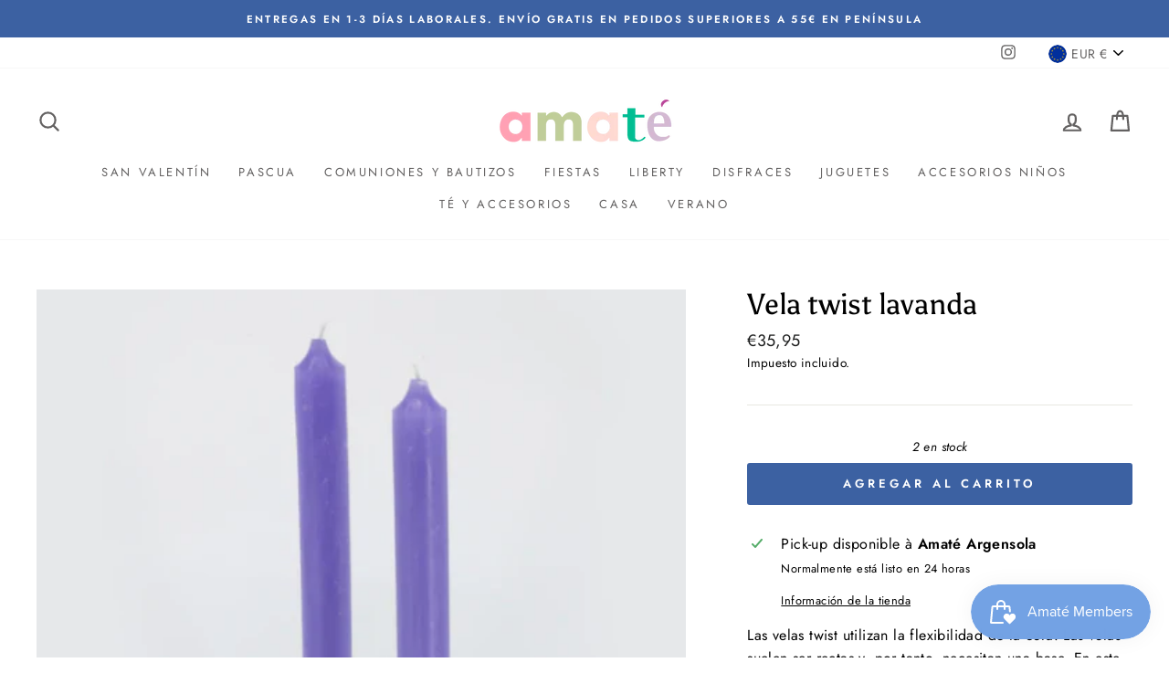

--- FILE ---
content_type: text/html; charset=utf-8
request_url: https://amate.es/products/vela-twist-lavanda
body_size: 42283
content:
<!doctype html>
<html class="no-js" lang="es" dir="ltr">
<head>
  <meta charset="utf-8">
  <meta http-equiv="X-UA-Compatible" content="IE=edge,chrome=1">
  <meta name="viewport" content="width=device-width,initial-scale=1">
  <meta name="theme-color" content="#3c61a2">
  <link rel="canonical" href="https://amate.es/products/vela-twist-lavanda">
  <link rel="canonical" href="https://amate.es/products/vela-twist-lavanda">
  <link rel="preconnect" href="https://cdn.shopify.com">
  <link rel="preconnect" href="https://fonts.shopifycdn.com">
  <link rel="dns-prefetch" href="https://productreviews.shopifycdn.com">
  <link rel="dns-prefetch" href="https://ajax.googleapis.com">
  <link rel="dns-prefetch" href="https://maps.googleapis.com">
  <link rel="dns-prefetch" href="https://maps.gstatic.com"><title>Vela twist lavanda
&ndash; Amate es
</title>
<meta name="description" content="Las velas twist utilizan la flexibilidad de la cera. Las velas suelen ser rectas y, por tanto, necesitan una base. En este proyecto, el diseñador combinó la base y la vela en una forma de un solo material. Al doblar y retorcer velas aparece una nueva tipología que combina forma, función y diversión. Dimensiones: 24 x 1"><meta property="og:site_name" content="Amate es">
  <meta property="og:url" content="https://amate.es/products/vela-twist-lavanda">
  <meta property="og:title" content="Vela twist lavanda">
  <meta property="og:type" content="product">
  <meta property="og:description" content="Las velas twist utilizan la flexibilidad de la cera. Las velas suelen ser rectas y, por tanto, necesitan una base. En este proyecto, el diseñador combinó la base y la vela en una forma de un solo material. Al doblar y retorcer velas aparece una nueva tipología que combina forma, función y diversión. Dimensiones: 24 x 1"><meta property="og:image" content="http://amate.es/cdn/shop/products/10179_1200x1200.png?v=1648461158">
  <meta property="og:image:secure_url" content="https://amate.es/cdn/shop/products/10179_1200x1200.png?v=1648461158">
  <meta name="twitter:site" content="@">
  <meta name="twitter:card" content="summary_large_image">
  <meta name="twitter:title" content="Vela twist lavanda">
  <meta name="twitter:description" content="Las velas twist utilizan la flexibilidad de la cera. Las velas suelen ser rectas y, por tanto, necesitan una base. En este proyecto, el diseñador combinó la base y la vela en una forma de un solo material. Al doblar y retorcer velas aparece una nueva tipología que combina forma, función y diversión. Dimensiones: 24 x 1">
<style data-shopify>@font-face {
  font-family: Asul;
  font-weight: 400;
  font-style: normal;
  font-display: swap;
  src: url("//amate.es/cdn/fonts/asul/asul_n4.814c5323104eaec8052c156ea81d27e4cc2ecc89.woff2") format("woff2"),
       url("//amate.es/cdn/fonts/asul/asul_n4.fad4580d0c2a0762bf2eec95df0ca1bba03e7345.woff") format("woff");
}

  @font-face {
  font-family: Jost;
  font-weight: 400;
  font-style: normal;
  font-display: swap;
  src: url("//amate.es/cdn/fonts/jost/jost_n4.d47a1b6347ce4a4c9f437608011273009d91f2b7.woff2") format("woff2"),
       url("//amate.es/cdn/fonts/jost/jost_n4.791c46290e672b3f85c3d1c651ef2efa3819eadd.woff") format("woff");
}


  @font-face {
  font-family: Jost;
  font-weight: 600;
  font-style: normal;
  font-display: swap;
  src: url("//amate.es/cdn/fonts/jost/jost_n6.ec1178db7a7515114a2d84e3dd680832b7af8b99.woff2") format("woff2"),
       url("//amate.es/cdn/fonts/jost/jost_n6.b1178bb6bdd3979fef38e103a3816f6980aeaff9.woff") format("woff");
}

  @font-face {
  font-family: Jost;
  font-weight: 400;
  font-style: italic;
  font-display: swap;
  src: url("//amate.es/cdn/fonts/jost/jost_i4.b690098389649750ada222b9763d55796c5283a5.woff2") format("woff2"),
       url("//amate.es/cdn/fonts/jost/jost_i4.fd766415a47e50b9e391ae7ec04e2ae25e7e28b0.woff") format("woff");
}

  @font-face {
  font-family: Jost;
  font-weight: 600;
  font-style: italic;
  font-display: swap;
  src: url("//amate.es/cdn/fonts/jost/jost_i6.9af7e5f39e3a108c08f24047a4276332d9d7b85e.woff2") format("woff2"),
       url("//amate.es/cdn/fonts/jost/jost_i6.2bf310262638f998ed206777ce0b9a3b98b6fe92.woff") format("woff");
}

</style><link href="//amate.es/cdn/shop/t/2/assets/theme.css?v=13119266424341937631730234755" rel="stylesheet" type="text/css" media="all" />
<style data-shopify>:root {
    --typeHeaderPrimary: Asul;
    --typeHeaderFallback: serif;
    --typeHeaderSize: 38px;
    --typeHeaderWeight: 400;
    --typeHeaderLineHeight: 1;
    --typeHeaderSpacing: 0.0em;

    --typeBasePrimary:Jost;
    --typeBaseFallback:sans-serif;
    --typeBaseSize: 16px;
    --typeBaseWeight: 400;
    --typeBaseSpacing: 0.025em;
    --typeBaseLineHeight: 1.6;

    --typeCollectionTitle: 18px;

    --iconWeight: 5px;
    --iconLinecaps: round;

    
      --buttonRadius: 3px;
    

    --colorGridOverlayOpacity: 0.1;
  }</style><script>
    document.documentElement.className = document.documentElement.className.replace('no-js', 'js');

    window.theme = window.theme || {};
    theme.routes = {
      home: "/",
      cart: "/cart",
      cartAdd: "/cart/add.js",
      cartChange: "/cart/change"
    };
    theme.strings = {
      soldOut: "Agotado",
      unavailable: "No disponible",
      stockLabel: "[count] en stock",
      willNotShipUntil: "Será enviado después [date]",
      willBeInStockAfter: "Estará disponible después [date]",
      waitingForStock: "Inventario en el camino",
      savePrice: "Ahorra [saved_amount]",
      cartEmpty: "Su carrito actualmente está vacío.",
      cartTermsConfirmation: "Debe aceptar los términos y condiciones de venta para pagar"
    };
    theme.settings = {
      dynamicVariantsEnable: true,
      dynamicVariantType: "button",
      cartType: "drawer",
      moneyFormat: "€{{amount_with_comma_separator}}",
      saveType: "percent",
      recentlyViewedEnabled: false,
      predictiveSearch: true,
      predictiveSearchType: "product,article,page,collection",
      inventoryThreshold: 10,
      quickView: true,
      themeName: 'Impulse',
      themeVersion: "3.6.2"
    };
  </script>

  <script>window.performance && window.performance.mark && window.performance.mark('shopify.content_for_header.start');</script><meta id="shopify-digital-wallet" name="shopify-digital-wallet" content="/53499101383/digital_wallets/dialog">
<meta name="shopify-checkout-api-token" content="f5856ad622a0334d11a6dded7b14e929">
<meta id="in-context-paypal-metadata" data-shop-id="53499101383" data-venmo-supported="false" data-environment="production" data-locale="es_ES" data-paypal-v4="true" data-currency="EUR">
<link rel="alternate" type="application/json+oembed" href="https://amate.es/products/vela-twist-lavanda.oembed">
<script async="async" src="/checkouts/internal/preloads.js?locale=es-ES"></script>
<link rel="preconnect" href="https://shop.app" crossorigin="anonymous">
<script async="async" src="https://shop.app/checkouts/internal/preloads.js?locale=es-ES&shop_id=53499101383" crossorigin="anonymous"></script>
<script id="apple-pay-shop-capabilities" type="application/json">{"shopId":53499101383,"countryCode":"ES","currencyCode":"EUR","merchantCapabilities":["supports3DS"],"merchantId":"gid:\/\/shopify\/Shop\/53499101383","merchantName":"Amate es","requiredBillingContactFields":["postalAddress","email","phone"],"requiredShippingContactFields":["postalAddress","email","phone"],"shippingType":"shipping","supportedNetworks":["visa","maestro","masterCard","amex"],"total":{"type":"pending","label":"Amate es","amount":"1.00"},"shopifyPaymentsEnabled":true,"supportsSubscriptions":true}</script>
<script id="shopify-features" type="application/json">{"accessToken":"f5856ad622a0334d11a6dded7b14e929","betas":["rich-media-storefront-analytics"],"domain":"amate.es","predictiveSearch":true,"shopId":53499101383,"locale":"es"}</script>
<script>var Shopify = Shopify || {};
Shopify.shop = "amate-es.myshopify.com";
Shopify.locale = "es";
Shopify.currency = {"active":"EUR","rate":"1.0"};
Shopify.country = "ES";
Shopify.theme = {"name":"Impulse","id":118953050311,"schema_name":"Impulse","schema_version":"3.6.2","theme_store_id":857,"role":"main"};
Shopify.theme.handle = "null";
Shopify.theme.style = {"id":null,"handle":null};
Shopify.cdnHost = "amate.es/cdn";
Shopify.routes = Shopify.routes || {};
Shopify.routes.root = "/";</script>
<script type="module">!function(o){(o.Shopify=o.Shopify||{}).modules=!0}(window);</script>
<script>!function(o){function n(){var o=[];function n(){o.push(Array.prototype.slice.apply(arguments))}return n.q=o,n}var t=o.Shopify=o.Shopify||{};t.loadFeatures=n(),t.autoloadFeatures=n()}(window);</script>
<script>
  window.ShopifyPay = window.ShopifyPay || {};
  window.ShopifyPay.apiHost = "shop.app\/pay";
  window.ShopifyPay.redirectState = null;
</script>
<script id="shop-js-analytics" type="application/json">{"pageType":"product"}</script>
<script defer="defer" async type="module" src="//amate.es/cdn/shopifycloud/shop-js/modules/v2/client.init-shop-cart-sync_2Gr3Q33f.es.esm.js"></script>
<script defer="defer" async type="module" src="//amate.es/cdn/shopifycloud/shop-js/modules/v2/chunk.common_noJfOIa7.esm.js"></script>
<script defer="defer" async type="module" src="//amate.es/cdn/shopifycloud/shop-js/modules/v2/chunk.modal_Deo2FJQo.esm.js"></script>
<script type="module">
  await import("//amate.es/cdn/shopifycloud/shop-js/modules/v2/client.init-shop-cart-sync_2Gr3Q33f.es.esm.js");
await import("//amate.es/cdn/shopifycloud/shop-js/modules/v2/chunk.common_noJfOIa7.esm.js");
await import("//amate.es/cdn/shopifycloud/shop-js/modules/v2/chunk.modal_Deo2FJQo.esm.js");

  window.Shopify.SignInWithShop?.initShopCartSync?.({"fedCMEnabled":true,"windoidEnabled":true});

</script>
<script>
  window.Shopify = window.Shopify || {};
  if (!window.Shopify.featureAssets) window.Shopify.featureAssets = {};
  window.Shopify.featureAssets['shop-js'] = {"shop-cart-sync":["modules/v2/client.shop-cart-sync_CLKquFP5.es.esm.js","modules/v2/chunk.common_noJfOIa7.esm.js","modules/v2/chunk.modal_Deo2FJQo.esm.js"],"init-fed-cm":["modules/v2/client.init-fed-cm_UIHl99eI.es.esm.js","modules/v2/chunk.common_noJfOIa7.esm.js","modules/v2/chunk.modal_Deo2FJQo.esm.js"],"shop-cash-offers":["modules/v2/client.shop-cash-offers_CmfU17z0.es.esm.js","modules/v2/chunk.common_noJfOIa7.esm.js","modules/v2/chunk.modal_Deo2FJQo.esm.js"],"shop-login-button":["modules/v2/client.shop-login-button_TNcmr2ON.es.esm.js","modules/v2/chunk.common_noJfOIa7.esm.js","modules/v2/chunk.modal_Deo2FJQo.esm.js"],"pay-button":["modules/v2/client.pay-button_Bev6HBFS.es.esm.js","modules/v2/chunk.common_noJfOIa7.esm.js","modules/v2/chunk.modal_Deo2FJQo.esm.js"],"shop-button":["modules/v2/client.shop-button_D1FAYBb2.es.esm.js","modules/v2/chunk.common_noJfOIa7.esm.js","modules/v2/chunk.modal_Deo2FJQo.esm.js"],"avatar":["modules/v2/client.avatar_BTnouDA3.es.esm.js"],"init-windoid":["modules/v2/client.init-windoid_DEZXpPDW.es.esm.js","modules/v2/chunk.common_noJfOIa7.esm.js","modules/v2/chunk.modal_Deo2FJQo.esm.js"],"init-shop-for-new-customer-accounts":["modules/v2/client.init-shop-for-new-customer-accounts_BplbpZyb.es.esm.js","modules/v2/client.shop-login-button_TNcmr2ON.es.esm.js","modules/v2/chunk.common_noJfOIa7.esm.js","modules/v2/chunk.modal_Deo2FJQo.esm.js"],"init-shop-email-lookup-coordinator":["modules/v2/client.init-shop-email-lookup-coordinator_HqkMc84a.es.esm.js","modules/v2/chunk.common_noJfOIa7.esm.js","modules/v2/chunk.modal_Deo2FJQo.esm.js"],"init-shop-cart-sync":["modules/v2/client.init-shop-cart-sync_2Gr3Q33f.es.esm.js","modules/v2/chunk.common_noJfOIa7.esm.js","modules/v2/chunk.modal_Deo2FJQo.esm.js"],"shop-toast-manager":["modules/v2/client.shop-toast-manager_SugAQS8a.es.esm.js","modules/v2/chunk.common_noJfOIa7.esm.js","modules/v2/chunk.modal_Deo2FJQo.esm.js"],"init-customer-accounts":["modules/v2/client.init-customer-accounts_fxIyJgvX.es.esm.js","modules/v2/client.shop-login-button_TNcmr2ON.es.esm.js","modules/v2/chunk.common_noJfOIa7.esm.js","modules/v2/chunk.modal_Deo2FJQo.esm.js"],"init-customer-accounts-sign-up":["modules/v2/client.init-customer-accounts-sign-up_DnItKKRk.es.esm.js","modules/v2/client.shop-login-button_TNcmr2ON.es.esm.js","modules/v2/chunk.common_noJfOIa7.esm.js","modules/v2/chunk.modal_Deo2FJQo.esm.js"],"shop-follow-button":["modules/v2/client.shop-follow-button_Bfwbpk3m.es.esm.js","modules/v2/chunk.common_noJfOIa7.esm.js","modules/v2/chunk.modal_Deo2FJQo.esm.js"],"checkout-modal":["modules/v2/client.checkout-modal_BA6xEtNy.es.esm.js","modules/v2/chunk.common_noJfOIa7.esm.js","modules/v2/chunk.modal_Deo2FJQo.esm.js"],"shop-login":["modules/v2/client.shop-login_D2RP8Rbe.es.esm.js","modules/v2/chunk.common_noJfOIa7.esm.js","modules/v2/chunk.modal_Deo2FJQo.esm.js"],"lead-capture":["modules/v2/client.lead-capture_Dq1M6aah.es.esm.js","modules/v2/chunk.common_noJfOIa7.esm.js","modules/v2/chunk.modal_Deo2FJQo.esm.js"],"payment-terms":["modules/v2/client.payment-terms_DYWUeaxY.es.esm.js","modules/v2/chunk.common_noJfOIa7.esm.js","modules/v2/chunk.modal_Deo2FJQo.esm.js"]};
</script>
<script>(function() {
  var isLoaded = false;
  function asyncLoad() {
    if (isLoaded) return;
    isLoaded = true;
    var urls = ["https:\/\/loox.io\/widget\/VybVSEsHx5\/loox.1612494115976.js?shop=amate-es.myshopify.com","https:\/\/cdn.shopify.com\/s\/files\/1\/0683\/1371\/0892\/files\/splmn-shopify-prod-August-31.min.js?v=1693985059\u0026shop=amate-es.myshopify.com","https:\/\/s3.eu-west-1.amazonaws.com\/production-klarna-il-shopify-osm\/7bec47374bc1cb6b6338dfd4d69e7bffd4f4b70b\/amate-es.myshopify.com-1750058265770.js?shop=amate-es.myshopify.com","https:\/\/cdn.shopify.com\/s\/files\/1\/0534\/9910\/1383\/t\/2\/assets\/loy_53499101383.js?v=1759913412\u0026shop=amate-es.myshopify.com"];
    for (var i = 0; i < urls.length; i++) {
      var s = document.createElement('script');
      s.type = 'text/javascript';
      s.async = true;
      s.src = urls[i];
      var x = document.getElementsByTagName('script')[0];
      x.parentNode.insertBefore(s, x);
    }
  };
  if(window.attachEvent) {
    window.attachEvent('onload', asyncLoad);
  } else {
    window.addEventListener('load', asyncLoad, false);
  }
})();</script>
<script id="__st">var __st={"a":53499101383,"offset":3600,"reqid":"1a2ab76b-3cce-480d-8afd-bdbe956f4ed4-1769499491","pageurl":"amate.es\/products\/vela-twist-lavanda","u":"0a56ca07e00e","p":"product","rtyp":"product","rid":7581293445338};</script>
<script>window.ShopifyPaypalV4VisibilityTracking = true;</script>
<script id="captcha-bootstrap">!function(){'use strict';const t='contact',e='account',n='new_comment',o=[[t,t],['blogs',n],['comments',n],[t,'customer']],c=[[e,'customer_login'],[e,'guest_login'],[e,'recover_customer_password'],[e,'create_customer']],r=t=>t.map((([t,e])=>`form[action*='/${t}']:not([data-nocaptcha='true']) input[name='form_type'][value='${e}']`)).join(','),a=t=>()=>t?[...document.querySelectorAll(t)].map((t=>t.form)):[];function s(){const t=[...o],e=r(t);return a(e)}const i='password',u='form_key',d=['recaptcha-v3-token','g-recaptcha-response','h-captcha-response',i],f=()=>{try{return window.sessionStorage}catch{return}},m='__shopify_v',_=t=>t.elements[u];function p(t,e,n=!1){try{const o=window.sessionStorage,c=JSON.parse(o.getItem(e)),{data:r}=function(t){const{data:e,action:n}=t;return t[m]||n?{data:e,action:n}:{data:t,action:n}}(c);for(const[e,n]of Object.entries(r))t.elements[e]&&(t.elements[e].value=n);n&&o.removeItem(e)}catch(o){console.error('form repopulation failed',{error:o})}}const l='form_type',E='cptcha';function T(t){t.dataset[E]=!0}const w=window,h=w.document,L='Shopify',v='ce_forms',y='captcha';let A=!1;((t,e)=>{const n=(g='f06e6c50-85a8-45c8-87d0-21a2b65856fe',I='https://cdn.shopify.com/shopifycloud/storefront-forms-hcaptcha/ce_storefront_forms_captcha_hcaptcha.v1.5.2.iife.js',D={infoText:'Protegido por hCaptcha',privacyText:'Privacidad',termsText:'Términos'},(t,e,n)=>{const o=w[L][v],c=o.bindForm;if(c)return c(t,g,e,D).then(n);var r;o.q.push([[t,g,e,D],n]),r=I,A||(h.body.append(Object.assign(h.createElement('script'),{id:'captcha-provider',async:!0,src:r})),A=!0)});var g,I,D;w[L]=w[L]||{},w[L][v]=w[L][v]||{},w[L][v].q=[],w[L][y]=w[L][y]||{},w[L][y].protect=function(t,e){n(t,void 0,e),T(t)},Object.freeze(w[L][y]),function(t,e,n,w,h,L){const[v,y,A,g]=function(t,e,n){const i=e?o:[],u=t?c:[],d=[...i,...u],f=r(d),m=r(i),_=r(d.filter((([t,e])=>n.includes(e))));return[a(f),a(m),a(_),s()]}(w,h,L),I=t=>{const e=t.target;return e instanceof HTMLFormElement?e:e&&e.form},D=t=>v().includes(t);t.addEventListener('submit',(t=>{const e=I(t);if(!e)return;const n=D(e)&&!e.dataset.hcaptchaBound&&!e.dataset.recaptchaBound,o=_(e),c=g().includes(e)&&(!o||!o.value);(n||c)&&t.preventDefault(),c&&!n&&(function(t){try{if(!f())return;!function(t){const e=f();if(!e)return;const n=_(t);if(!n)return;const o=n.value;o&&e.removeItem(o)}(t);const e=Array.from(Array(32),(()=>Math.random().toString(36)[2])).join('');!function(t,e){_(t)||t.append(Object.assign(document.createElement('input'),{type:'hidden',name:u})),t.elements[u].value=e}(t,e),function(t,e){const n=f();if(!n)return;const o=[...t.querySelectorAll(`input[type='${i}']`)].map((({name:t})=>t)),c=[...d,...o],r={};for(const[a,s]of new FormData(t).entries())c.includes(a)||(r[a]=s);n.setItem(e,JSON.stringify({[m]:1,action:t.action,data:r}))}(t,e)}catch(e){console.error('failed to persist form',e)}}(e),e.submit())}));const S=(t,e)=>{t&&!t.dataset[E]&&(n(t,e.some((e=>e===t))),T(t))};for(const o of['focusin','change'])t.addEventListener(o,(t=>{const e=I(t);D(e)&&S(e,y())}));const B=e.get('form_key'),M=e.get(l),P=B&&M;t.addEventListener('DOMContentLoaded',(()=>{const t=y();if(P)for(const e of t)e.elements[l].value===M&&p(e,B);[...new Set([...A(),...v().filter((t=>'true'===t.dataset.shopifyCaptcha))])].forEach((e=>S(e,t)))}))}(h,new URLSearchParams(w.location.search),n,t,e,['guest_login'])})(!0,!0)}();</script>
<script integrity="sha256-4kQ18oKyAcykRKYeNunJcIwy7WH5gtpwJnB7kiuLZ1E=" data-source-attribution="shopify.loadfeatures" defer="defer" src="//amate.es/cdn/shopifycloud/storefront/assets/storefront/load_feature-a0a9edcb.js" crossorigin="anonymous"></script>
<script crossorigin="anonymous" defer="defer" src="//amate.es/cdn/shopifycloud/storefront/assets/shopify_pay/storefront-65b4c6d7.js?v=20250812"></script>
<script data-source-attribution="shopify.dynamic_checkout.dynamic.init">var Shopify=Shopify||{};Shopify.PaymentButton=Shopify.PaymentButton||{isStorefrontPortableWallets:!0,init:function(){window.Shopify.PaymentButton.init=function(){};var t=document.createElement("script");t.src="https://amate.es/cdn/shopifycloud/portable-wallets/latest/portable-wallets.es.js",t.type="module",document.head.appendChild(t)}};
</script>
<script data-source-attribution="shopify.dynamic_checkout.buyer_consent">
  function portableWalletsHideBuyerConsent(e){var t=document.getElementById("shopify-buyer-consent"),n=document.getElementById("shopify-subscription-policy-button");t&&n&&(t.classList.add("hidden"),t.setAttribute("aria-hidden","true"),n.removeEventListener("click",e))}function portableWalletsShowBuyerConsent(e){var t=document.getElementById("shopify-buyer-consent"),n=document.getElementById("shopify-subscription-policy-button");t&&n&&(t.classList.remove("hidden"),t.removeAttribute("aria-hidden"),n.addEventListener("click",e))}window.Shopify?.PaymentButton&&(window.Shopify.PaymentButton.hideBuyerConsent=portableWalletsHideBuyerConsent,window.Shopify.PaymentButton.showBuyerConsent=portableWalletsShowBuyerConsent);
</script>
<script data-source-attribution="shopify.dynamic_checkout.cart.bootstrap">document.addEventListener("DOMContentLoaded",(function(){function t(){return document.querySelector("shopify-accelerated-checkout-cart, shopify-accelerated-checkout")}if(t())Shopify.PaymentButton.init();else{new MutationObserver((function(e,n){t()&&(Shopify.PaymentButton.init(),n.disconnect())})).observe(document.body,{childList:!0,subtree:!0})}}));
</script>
<script id='scb4127' type='text/javascript' async='' src='https://amate.es/cdn/shopifycloud/privacy-banner/storefront-banner.js'></script><link id="shopify-accelerated-checkout-styles" rel="stylesheet" media="screen" href="https://amate.es/cdn/shopifycloud/portable-wallets/latest/accelerated-checkout-backwards-compat.css" crossorigin="anonymous">
<style id="shopify-accelerated-checkout-cart">
        #shopify-buyer-consent {
  margin-top: 1em;
  display: inline-block;
  width: 100%;
}

#shopify-buyer-consent.hidden {
  display: none;
}

#shopify-subscription-policy-button {
  background: none;
  border: none;
  padding: 0;
  text-decoration: underline;
  font-size: inherit;
  cursor: pointer;
}

#shopify-subscription-policy-button::before {
  box-shadow: none;
}

      </style>

<script>window.performance && window.performance.mark && window.performance.mark('shopify.content_for_header.end');</script>

  <script src="//amate.es/cdn/shop/t/2/assets/vendor-scripts-v7.js" defer="defer"></script><link rel="preload" as="style" href="//amate.es/cdn/shop/t/2/assets/currency-flags.css" onload="this.onload=null;this.rel='stylesheet'">
    <link rel="stylesheet" href="//amate.es/cdn/shop/t/2/assets/currency-flags.css"><script src="//amate.es/cdn/shop/t/2/assets/theme.js?v=9435249751767744711611929948" defer="defer"></script><script>var loox_global_hash = '1768680532536';</script><style>.loox-reviews-default { max-width: 1200px; margin: 0 auto; }</style>
<script src="https://cdn.shopify.com/extensions/4e276193-403c-423f-833c-fefed71819cf/forms-2298/assets/shopify-forms-loader.js" type="text/javascript" defer="defer"></script>
<script src="https://cdn.shopify.com/extensions/019bfa34-cc2c-7b75-a416-7fdb53ece79b/smile-io-276/assets/smile-loader.js" type="text/javascript" defer="defer"></script>
<link href="https://monorail-edge.shopifysvc.com" rel="dns-prefetch">
<script>(function(){if ("sendBeacon" in navigator && "performance" in window) {try {var session_token_from_headers = performance.getEntriesByType('navigation')[0].serverTiming.find(x => x.name == '_s').description;} catch {var session_token_from_headers = undefined;}var session_cookie_matches = document.cookie.match(/_shopify_s=([^;]*)/);var session_token_from_cookie = session_cookie_matches && session_cookie_matches.length === 2 ? session_cookie_matches[1] : "";var session_token = session_token_from_headers || session_token_from_cookie || "";function handle_abandonment_event(e) {var entries = performance.getEntries().filter(function(entry) {return /monorail-edge.shopifysvc.com/.test(entry.name);});if (!window.abandonment_tracked && entries.length === 0) {window.abandonment_tracked = true;var currentMs = Date.now();var navigation_start = performance.timing.navigationStart;var payload = {shop_id: 53499101383,url: window.location.href,navigation_start,duration: currentMs - navigation_start,session_token,page_type: "product"};window.navigator.sendBeacon("https://monorail-edge.shopifysvc.com/v1/produce", JSON.stringify({schema_id: "online_store_buyer_site_abandonment/1.1",payload: payload,metadata: {event_created_at_ms: currentMs,event_sent_at_ms: currentMs}}));}}window.addEventListener('pagehide', handle_abandonment_event);}}());</script>
<script id="web-pixels-manager-setup">(function e(e,d,r,n,o){if(void 0===o&&(o={}),!Boolean(null===(a=null===(i=window.Shopify)||void 0===i?void 0:i.analytics)||void 0===a?void 0:a.replayQueue)){var i,a;window.Shopify=window.Shopify||{};var t=window.Shopify;t.analytics=t.analytics||{};var s=t.analytics;s.replayQueue=[],s.publish=function(e,d,r){return s.replayQueue.push([e,d,r]),!0};try{self.performance.mark("wpm:start")}catch(e){}var l=function(){var e={modern:/Edge?\/(1{2}[4-9]|1[2-9]\d|[2-9]\d{2}|\d{4,})\.\d+(\.\d+|)|Firefox\/(1{2}[4-9]|1[2-9]\d|[2-9]\d{2}|\d{4,})\.\d+(\.\d+|)|Chrom(ium|e)\/(9{2}|\d{3,})\.\d+(\.\d+|)|(Maci|X1{2}).+ Version\/(15\.\d+|(1[6-9]|[2-9]\d|\d{3,})\.\d+)([,.]\d+|)( \(\w+\)|)( Mobile\/\w+|) Safari\/|Chrome.+OPR\/(9{2}|\d{3,})\.\d+\.\d+|(CPU[ +]OS|iPhone[ +]OS|CPU[ +]iPhone|CPU IPhone OS|CPU iPad OS)[ +]+(15[._]\d+|(1[6-9]|[2-9]\d|\d{3,})[._]\d+)([._]\d+|)|Android:?[ /-](13[3-9]|1[4-9]\d|[2-9]\d{2}|\d{4,})(\.\d+|)(\.\d+|)|Android.+Firefox\/(13[5-9]|1[4-9]\d|[2-9]\d{2}|\d{4,})\.\d+(\.\d+|)|Android.+Chrom(ium|e)\/(13[3-9]|1[4-9]\d|[2-9]\d{2}|\d{4,})\.\d+(\.\d+|)|SamsungBrowser\/([2-9]\d|\d{3,})\.\d+/,legacy:/Edge?\/(1[6-9]|[2-9]\d|\d{3,})\.\d+(\.\d+|)|Firefox\/(5[4-9]|[6-9]\d|\d{3,})\.\d+(\.\d+|)|Chrom(ium|e)\/(5[1-9]|[6-9]\d|\d{3,})\.\d+(\.\d+|)([\d.]+$|.*Safari\/(?![\d.]+ Edge\/[\d.]+$))|(Maci|X1{2}).+ Version\/(10\.\d+|(1[1-9]|[2-9]\d|\d{3,})\.\d+)([,.]\d+|)( \(\w+\)|)( Mobile\/\w+|) Safari\/|Chrome.+OPR\/(3[89]|[4-9]\d|\d{3,})\.\d+\.\d+|(CPU[ +]OS|iPhone[ +]OS|CPU[ +]iPhone|CPU IPhone OS|CPU iPad OS)[ +]+(10[._]\d+|(1[1-9]|[2-9]\d|\d{3,})[._]\d+)([._]\d+|)|Android:?[ /-](13[3-9]|1[4-9]\d|[2-9]\d{2}|\d{4,})(\.\d+|)(\.\d+|)|Mobile Safari.+OPR\/([89]\d|\d{3,})\.\d+\.\d+|Android.+Firefox\/(13[5-9]|1[4-9]\d|[2-9]\d{2}|\d{4,})\.\d+(\.\d+|)|Android.+Chrom(ium|e)\/(13[3-9]|1[4-9]\d|[2-9]\d{2}|\d{4,})\.\d+(\.\d+|)|Android.+(UC? ?Browser|UCWEB|U3)[ /]?(15\.([5-9]|\d{2,})|(1[6-9]|[2-9]\d|\d{3,})\.\d+)\.\d+|SamsungBrowser\/(5\.\d+|([6-9]|\d{2,})\.\d+)|Android.+MQ{2}Browser\/(14(\.(9|\d{2,})|)|(1[5-9]|[2-9]\d|\d{3,})(\.\d+|))(\.\d+|)|K[Aa][Ii]OS\/(3\.\d+|([4-9]|\d{2,})\.\d+)(\.\d+|)/},d=e.modern,r=e.legacy,n=navigator.userAgent;return n.match(d)?"modern":n.match(r)?"legacy":"unknown"}(),u="modern"===l?"modern":"legacy",c=(null!=n?n:{modern:"",legacy:""})[u],f=function(e){return[e.baseUrl,"/wpm","/b",e.hashVersion,"modern"===e.buildTarget?"m":"l",".js"].join("")}({baseUrl:d,hashVersion:r,buildTarget:u}),m=function(e){var d=e.version,r=e.bundleTarget,n=e.surface,o=e.pageUrl,i=e.monorailEndpoint;return{emit:function(e){var a=e.status,t=e.errorMsg,s=(new Date).getTime(),l=JSON.stringify({metadata:{event_sent_at_ms:s},events:[{schema_id:"web_pixels_manager_load/3.1",payload:{version:d,bundle_target:r,page_url:o,status:a,surface:n,error_msg:t},metadata:{event_created_at_ms:s}}]});if(!i)return console&&console.warn&&console.warn("[Web Pixels Manager] No Monorail endpoint provided, skipping logging."),!1;try{return self.navigator.sendBeacon.bind(self.navigator)(i,l)}catch(e){}var u=new XMLHttpRequest;try{return u.open("POST",i,!0),u.setRequestHeader("Content-Type","text/plain"),u.send(l),!0}catch(e){return console&&console.warn&&console.warn("[Web Pixels Manager] Got an unhandled error while logging to Monorail."),!1}}}}({version:r,bundleTarget:l,surface:e.surface,pageUrl:self.location.href,monorailEndpoint:e.monorailEndpoint});try{o.browserTarget=l,function(e){var d=e.src,r=e.async,n=void 0===r||r,o=e.onload,i=e.onerror,a=e.sri,t=e.scriptDataAttributes,s=void 0===t?{}:t,l=document.createElement("script"),u=document.querySelector("head"),c=document.querySelector("body");if(l.async=n,l.src=d,a&&(l.integrity=a,l.crossOrigin="anonymous"),s)for(var f in s)if(Object.prototype.hasOwnProperty.call(s,f))try{l.dataset[f]=s[f]}catch(e){}if(o&&l.addEventListener("load",o),i&&l.addEventListener("error",i),u)u.appendChild(l);else{if(!c)throw new Error("Did not find a head or body element to append the script");c.appendChild(l)}}({src:f,async:!0,onload:function(){if(!function(){var e,d;return Boolean(null===(d=null===(e=window.Shopify)||void 0===e?void 0:e.analytics)||void 0===d?void 0:d.initialized)}()){var d=window.webPixelsManager.init(e)||void 0;if(d){var r=window.Shopify.analytics;r.replayQueue.forEach((function(e){var r=e[0],n=e[1],o=e[2];d.publishCustomEvent(r,n,o)})),r.replayQueue=[],r.publish=d.publishCustomEvent,r.visitor=d.visitor,r.initialized=!0}}},onerror:function(){return m.emit({status:"failed",errorMsg:"".concat(f," has failed to load")})},sri:function(e){var d=/^sha384-[A-Za-z0-9+/=]+$/;return"string"==typeof e&&d.test(e)}(c)?c:"",scriptDataAttributes:o}),m.emit({status:"loading"})}catch(e){m.emit({status:"failed",errorMsg:(null==e?void 0:e.message)||"Unknown error"})}}})({shopId: 53499101383,storefrontBaseUrl: "https://amate.es",extensionsBaseUrl: "https://extensions.shopifycdn.com/cdn/shopifycloud/web-pixels-manager",monorailEndpoint: "https://monorail-edge.shopifysvc.com/unstable/produce_batch",surface: "storefront-renderer",enabledBetaFlags: ["2dca8a86"],webPixelsConfigList: [{"id":"394920284","configuration":"{\"pixel_id\":\"149888690338436\",\"pixel_type\":\"facebook_pixel\",\"metaapp_system_user_token\":\"-\"}","eventPayloadVersion":"v1","runtimeContext":"OPEN","scriptVersion":"ca16bc87fe92b6042fbaa3acc2fbdaa6","type":"APP","apiClientId":2329312,"privacyPurposes":["ANALYTICS","MARKETING","SALE_OF_DATA"],"dataSharingAdjustments":{"protectedCustomerApprovalScopes":["read_customer_address","read_customer_email","read_customer_name","read_customer_personal_data","read_customer_phone"]}},{"id":"shopify-app-pixel","configuration":"{}","eventPayloadVersion":"v1","runtimeContext":"STRICT","scriptVersion":"0450","apiClientId":"shopify-pixel","type":"APP","privacyPurposes":["ANALYTICS","MARKETING"]},{"id":"shopify-custom-pixel","eventPayloadVersion":"v1","runtimeContext":"LAX","scriptVersion":"0450","apiClientId":"shopify-pixel","type":"CUSTOM","privacyPurposes":["ANALYTICS","MARKETING"]}],isMerchantRequest: false,initData: {"shop":{"name":"Amate es","paymentSettings":{"currencyCode":"EUR"},"myshopifyDomain":"amate-es.myshopify.com","countryCode":"ES","storefrontUrl":"https:\/\/amate.es"},"customer":null,"cart":null,"checkout":null,"productVariants":[{"price":{"amount":35.95,"currencyCode":"EUR"},"product":{"title":"Vela twist lavanda","vendor":"54 celsius","id":"7581293445338","untranslatedTitle":"Vela twist lavanda","url":"\/products\/vela-twist-lavanda","type":""},"id":"42555765227738","image":{"src":"\/\/amate.es\/cdn\/shop\/products\/10179.png?v=1648461158"},"sku":"10179","title":"Default Title","untranslatedTitle":"Default Title"}],"purchasingCompany":null},},"https://amate.es/cdn","fcfee988w5aeb613cpc8e4bc33m6693e112",{"modern":"","legacy":""},{"shopId":"53499101383","storefrontBaseUrl":"https:\/\/amate.es","extensionBaseUrl":"https:\/\/extensions.shopifycdn.com\/cdn\/shopifycloud\/web-pixels-manager","surface":"storefront-renderer","enabledBetaFlags":"[\"2dca8a86\"]","isMerchantRequest":"false","hashVersion":"fcfee988w5aeb613cpc8e4bc33m6693e112","publish":"custom","events":"[[\"page_viewed\",{}],[\"product_viewed\",{\"productVariant\":{\"price\":{\"amount\":35.95,\"currencyCode\":\"EUR\"},\"product\":{\"title\":\"Vela twist lavanda\",\"vendor\":\"54 celsius\",\"id\":\"7581293445338\",\"untranslatedTitle\":\"Vela twist lavanda\",\"url\":\"\/products\/vela-twist-lavanda\",\"type\":\"\"},\"id\":\"42555765227738\",\"image\":{\"src\":\"\/\/amate.es\/cdn\/shop\/products\/10179.png?v=1648461158\"},\"sku\":\"10179\",\"title\":\"Default Title\",\"untranslatedTitle\":\"Default Title\"}}]]"});</script><script>
  window.ShopifyAnalytics = window.ShopifyAnalytics || {};
  window.ShopifyAnalytics.meta = window.ShopifyAnalytics.meta || {};
  window.ShopifyAnalytics.meta.currency = 'EUR';
  var meta = {"product":{"id":7581293445338,"gid":"gid:\/\/shopify\/Product\/7581293445338","vendor":"54 celsius","type":"","handle":"vela-twist-lavanda","variants":[{"id":42555765227738,"price":3595,"name":"Vela twist lavanda","public_title":null,"sku":"10179"}],"remote":false},"page":{"pageType":"product","resourceType":"product","resourceId":7581293445338,"requestId":"1a2ab76b-3cce-480d-8afd-bdbe956f4ed4-1769499491"}};
  for (var attr in meta) {
    window.ShopifyAnalytics.meta[attr] = meta[attr];
  }
</script>
<script class="analytics">
  (function () {
    var customDocumentWrite = function(content) {
      var jquery = null;

      if (window.jQuery) {
        jquery = window.jQuery;
      } else if (window.Checkout && window.Checkout.$) {
        jquery = window.Checkout.$;
      }

      if (jquery) {
        jquery('body').append(content);
      }
    };

    var hasLoggedConversion = function(token) {
      if (token) {
        return document.cookie.indexOf('loggedConversion=' + token) !== -1;
      }
      return false;
    }

    var setCookieIfConversion = function(token) {
      if (token) {
        var twoMonthsFromNow = new Date(Date.now());
        twoMonthsFromNow.setMonth(twoMonthsFromNow.getMonth() + 2);

        document.cookie = 'loggedConversion=' + token + '; expires=' + twoMonthsFromNow;
      }
    }

    var trekkie = window.ShopifyAnalytics.lib = window.trekkie = window.trekkie || [];
    if (trekkie.integrations) {
      return;
    }
    trekkie.methods = [
      'identify',
      'page',
      'ready',
      'track',
      'trackForm',
      'trackLink'
    ];
    trekkie.factory = function(method) {
      return function() {
        var args = Array.prototype.slice.call(arguments);
        args.unshift(method);
        trekkie.push(args);
        return trekkie;
      };
    };
    for (var i = 0; i < trekkie.methods.length; i++) {
      var key = trekkie.methods[i];
      trekkie[key] = trekkie.factory(key);
    }
    trekkie.load = function(config) {
      trekkie.config = config || {};
      trekkie.config.initialDocumentCookie = document.cookie;
      var first = document.getElementsByTagName('script')[0];
      var script = document.createElement('script');
      script.type = 'text/javascript';
      script.onerror = function(e) {
        var scriptFallback = document.createElement('script');
        scriptFallback.type = 'text/javascript';
        scriptFallback.onerror = function(error) {
                var Monorail = {
      produce: function produce(monorailDomain, schemaId, payload) {
        var currentMs = new Date().getTime();
        var event = {
          schema_id: schemaId,
          payload: payload,
          metadata: {
            event_created_at_ms: currentMs,
            event_sent_at_ms: currentMs
          }
        };
        return Monorail.sendRequest("https://" + monorailDomain + "/v1/produce", JSON.stringify(event));
      },
      sendRequest: function sendRequest(endpointUrl, payload) {
        // Try the sendBeacon API
        if (window && window.navigator && typeof window.navigator.sendBeacon === 'function' && typeof window.Blob === 'function' && !Monorail.isIos12()) {
          var blobData = new window.Blob([payload], {
            type: 'text/plain'
          });

          if (window.navigator.sendBeacon(endpointUrl, blobData)) {
            return true;
          } // sendBeacon was not successful

        } // XHR beacon

        var xhr = new XMLHttpRequest();

        try {
          xhr.open('POST', endpointUrl);
          xhr.setRequestHeader('Content-Type', 'text/plain');
          xhr.send(payload);
        } catch (e) {
          console.log(e);
        }

        return false;
      },
      isIos12: function isIos12() {
        return window.navigator.userAgent.lastIndexOf('iPhone; CPU iPhone OS 12_') !== -1 || window.navigator.userAgent.lastIndexOf('iPad; CPU OS 12_') !== -1;
      }
    };
    Monorail.produce('monorail-edge.shopifysvc.com',
      'trekkie_storefront_load_errors/1.1',
      {shop_id: 53499101383,
      theme_id: 118953050311,
      app_name: "storefront",
      context_url: window.location.href,
      source_url: "//amate.es/cdn/s/trekkie.storefront.a804e9514e4efded663580eddd6991fcc12b5451.min.js"});

        };
        scriptFallback.async = true;
        scriptFallback.src = '//amate.es/cdn/s/trekkie.storefront.a804e9514e4efded663580eddd6991fcc12b5451.min.js';
        first.parentNode.insertBefore(scriptFallback, first);
      };
      script.async = true;
      script.src = '//amate.es/cdn/s/trekkie.storefront.a804e9514e4efded663580eddd6991fcc12b5451.min.js';
      first.parentNode.insertBefore(script, first);
    };
    trekkie.load(
      {"Trekkie":{"appName":"storefront","development":false,"defaultAttributes":{"shopId":53499101383,"isMerchantRequest":null,"themeId":118953050311,"themeCityHash":"18069452908278411204","contentLanguage":"es","currency":"EUR","eventMetadataId":"69b039e2-b625-4927-8c33-8d927981fd26"},"isServerSideCookieWritingEnabled":true,"monorailRegion":"shop_domain","enabledBetaFlags":["65f19447"]},"Session Attribution":{},"S2S":{"facebookCapiEnabled":true,"source":"trekkie-storefront-renderer","apiClientId":580111}}
    );

    var loaded = false;
    trekkie.ready(function() {
      if (loaded) return;
      loaded = true;

      window.ShopifyAnalytics.lib = window.trekkie;

      var originalDocumentWrite = document.write;
      document.write = customDocumentWrite;
      try { window.ShopifyAnalytics.merchantGoogleAnalytics.call(this); } catch(error) {};
      document.write = originalDocumentWrite;

      window.ShopifyAnalytics.lib.page(null,{"pageType":"product","resourceType":"product","resourceId":7581293445338,"requestId":"1a2ab76b-3cce-480d-8afd-bdbe956f4ed4-1769499491","shopifyEmitted":true});

      var match = window.location.pathname.match(/checkouts\/(.+)\/(thank_you|post_purchase)/)
      var token = match? match[1]: undefined;
      if (!hasLoggedConversion(token)) {
        setCookieIfConversion(token);
        window.ShopifyAnalytics.lib.track("Viewed Product",{"currency":"EUR","variantId":42555765227738,"productId":7581293445338,"productGid":"gid:\/\/shopify\/Product\/7581293445338","name":"Vela twist lavanda","price":"35.95","sku":"10179","brand":"54 celsius","variant":null,"category":"","nonInteraction":true,"remote":false},undefined,undefined,{"shopifyEmitted":true});
      window.ShopifyAnalytics.lib.track("monorail:\/\/trekkie_storefront_viewed_product\/1.1",{"currency":"EUR","variantId":42555765227738,"productId":7581293445338,"productGid":"gid:\/\/shopify\/Product\/7581293445338","name":"Vela twist lavanda","price":"35.95","sku":"10179","brand":"54 celsius","variant":null,"category":"","nonInteraction":true,"remote":false,"referer":"https:\/\/amate.es\/products\/vela-twist-lavanda"});
      }
    });


        var eventsListenerScript = document.createElement('script');
        eventsListenerScript.async = true;
        eventsListenerScript.src = "//amate.es/cdn/shopifycloud/storefront/assets/shop_events_listener-3da45d37.js";
        document.getElementsByTagName('head')[0].appendChild(eventsListenerScript);

})();</script>
<script
  defer
  src="https://amate.es/cdn/shopifycloud/perf-kit/shopify-perf-kit-3.0.4.min.js"
  data-application="storefront-renderer"
  data-shop-id="53499101383"
  data-render-region="gcp-us-east1"
  data-page-type="product"
  data-theme-instance-id="118953050311"
  data-theme-name="Impulse"
  data-theme-version="3.6.2"
  data-monorail-region="shop_domain"
  data-resource-timing-sampling-rate="10"
  data-shs="true"
  data-shs-beacon="true"
  data-shs-export-with-fetch="true"
  data-shs-logs-sample-rate="1"
  data-shs-beacon-endpoint="https://amate.es/api/collect"
></script>
</head>

<body class="template-product" data-center-text="true" data-button_style="round-slight" data-type_header_capitalize="false" data-type_headers_align_text="true" data-type_product_capitalize="true" data-swatch_style="round" >

  <a class="in-page-link visually-hidden skip-link" href="#MainContent">Ir directamente al contenido</a>

  <div id="PageContainer" class="page-container">
    <div class="transition-body"><div id="shopify-section-header" class="shopify-section">

<div id="NavDrawer" class="drawer drawer--left">
  <div class="drawer__contents">
    <div class="drawer__fixed-header drawer__fixed-header--full">
      <div class="drawer__header drawer__header--full appear-animation appear-delay-1">
        <div class="h2 drawer__title">
        </div>
        <div class="drawer__close">
          <button type="button" class="drawer__close-button js-drawer-close">
            <svg aria-hidden="true" focusable="false" role="presentation" class="icon icon-close" viewBox="0 0 64 64"><path d="M19 17.61l27.12 27.13m0-27.12L19 44.74"/></svg>
            <span class="icon__fallback-text">Cerrar menú</span>
          </button>
        </div>
      </div>
    </div>
    <div class="drawer__scrollable">
      <ul class="mobile-nav" role="navigation" aria-label="Primary"><li class="mobile-nav__item appear-animation appear-delay-2"><a href="/collections/meri-meri-fiesta-colecciones-corazones" class="mobile-nav__link mobile-nav__link--top-level">San Valentín</a></li><li class="mobile-nav__item appear-animation appear-delay-3"><div class="mobile-nav__has-sublist"><a href="/collections/meri-meri-fiesta-colecciones-conejito"
                    class="mobile-nav__link mobile-nav__link--top-level"
                    id="Label-collections-meri-meri-fiesta-colecciones-conejito2"
                    >
                    Pascua
                  </a>
                  <div class="mobile-nav__toggle">
                    <button type="button"
                      aria-controls="Linklist-collections-meri-meri-fiesta-colecciones-conejito2"
                      aria-labelledby="Label-collections-meri-meri-fiesta-colecciones-conejito2"
                      class="collapsible-trigger collapsible--auto-height"><span class="collapsible-trigger__icon collapsible-trigger__icon--open" role="presentation">
  <svg aria-hidden="true" focusable="false" role="presentation" class="icon icon--wide icon-chevron-down" viewBox="0 0 28 16"><path d="M1.57 1.59l12.76 12.77L27.1 1.59" stroke-width="2" stroke="#000" fill="none" fill-rule="evenodd"/></svg>
</span>
</button>
                  </div></div><div id="Linklist-collections-meri-meri-fiesta-colecciones-conejito2"
                class="mobile-nav__sublist collapsible-content collapsible-content--all"
                >
                <div class="collapsible-content__inner">
                  <ul class="mobile-nav__sublist"><li class="mobile-nav__item">
                        <div class="mobile-nav__child-item"><a href="/collections/conejito"
                              class="mobile-nav__link"
                              id="Sublabel-collections-conejito1"
                              >
                              Conejito
                            </a></div></li><li class="mobile-nav__item">
                        <div class="mobile-nav__child-item"><a href="/collections/peter-rabbit-pascua"
                              class="mobile-nav__link"
                              id="Sublabel-collections-peter-rabbit-pascua2"
                              >
                              Peter Rabbit Pascua
                            </a></div></li><li class="mobile-nav__item">
                        <div class="mobile-nav__child-item"><a href="/collections/vichy-pascua"
                              class="mobile-nav__link"
                              id="Sublabel-collections-vichy-pascua3"
                              >
                              Vichy
                            </a></div></li><li class="mobile-nav__item">
                        <div class="mobile-nav__child-item"><a href="/collections/jardin-ingles-pascua"
                              class="mobile-nav__link"
                              id="Sublabel-collections-jardin-ingles-pascua4"
                              >
                              Jardín Inglés
                            </a></div></li><li class="mobile-nav__item">
                        <div class="mobile-nav__child-item"><a href="/collections/accesorios"
                              class="mobile-nav__link"
                              id="Sublabel-collections-accesorios5"
                              >
                              Accesorios Pascua
                            </a></div></li><li class="mobile-nav__item">
                        <div class="mobile-nav__child-item"><a href="/collections/bambu"
                              class="mobile-nav__link"
                              id="Sublabel-collections-bambu6"
                              >
                              Bambú Pascua
                            </a></div></li><li class="mobile-nav__item">
                        <div class="mobile-nav__child-item"><a href="/collections/bolsos-y-mochilas"
                              class="mobile-nav__link"
                              id="Sublabel-collections-bolsos-y-mochilas7"
                              >
                              Bolsos y mochilas Pascua
                            </a></div></li><li class="mobile-nav__item">
                        <div class="mobile-nav__child-item"><a href="/collections/decoracion-pascua"
                              class="mobile-nav__link"
                              id="Sublabel-collections-decoracion-pascua8"
                              >
                              Decoración Pascua
                            </a></div></li><li class="mobile-nav__item">
                        <div class="mobile-nav__child-item"><a href="/collections/disfraces"
                              class="mobile-nav__link"
                              id="Sublabel-collections-disfraces9"
                              >
                              Disfraces Pascua
                            </a></div></li></ul>
                </div>
              </div></li><li class="mobile-nav__item appear-animation appear-delay-4"><div class="mobile-nav__has-sublist"><a href="/collections/comuniones-y-bautizos"
                    class="mobile-nav__link mobile-nav__link--top-level"
                    id="Label-collections-comuniones-y-bautizos3"
                    >
                    Comuniones y bautizos
                  </a>
                  <div class="mobile-nav__toggle">
                    <button type="button"
                      aria-controls="Linklist-collections-comuniones-y-bautizos3"
                      aria-labelledby="Label-collections-comuniones-y-bautizos3"
                      class="collapsible-trigger collapsible--auto-height"><span class="collapsible-trigger__icon collapsible-trigger__icon--open" role="presentation">
  <svg aria-hidden="true" focusable="false" role="presentation" class="icon icon--wide icon-chevron-down" viewBox="0 0 28 16"><path d="M1.57 1.59l12.76 12.77L27.1 1.59" stroke-width="2" stroke="#000" fill="none" fill-rule="evenodd"/></svg>
</span>
</button>
                  </div></div><div id="Linklist-collections-comuniones-y-bautizos3"
                class="mobile-nav__sublist collapsible-content collapsible-content--all"
                >
                <div class="collapsible-content__inner">
                  <ul class="mobile-nav__sublist"><li class="mobile-nav__item">
                        <div class="mobile-nav__child-item"><a href="/collections/guirnaldas-comuniones"
                              class="mobile-nav__link"
                              id="Sublabel-collections-guirnaldas-comuniones1"
                              >
                              Guirnaldas
                            </a></div></li><li class="mobile-nav__item">
                        <div class="mobile-nav__child-item"><a href="/collections/velas-comuniones"
                              class="mobile-nav__link"
                              id="Sublabel-collections-velas-comuniones2"
                              >
                              Para la tarta
                            </a></div></li><li class="mobile-nav__item">
                        <div class="mobile-nav__child-item"><a href="/collections/platos-comuniones"
                              class="mobile-nav__link"
                              id="Sublabel-collections-platos-comuniones3"
                              >
                              Platos
                            </a></div></li><li class="mobile-nav__item">
                        <div class="mobile-nav__child-item"><a href="/collections/servilletas-comuniones"
                              class="mobile-nav__link"
                              id="Sublabel-collections-servilletas-comuniones4"
                              >
                              Servilletas
                            </a></div></li><li class="mobile-nav__item">
                        <div class="mobile-nav__child-item"><a href="/collections/vasos-comuniones"
                              class="mobile-nav__link"
                              id="Sublabel-collections-vasos-comuniones5"
                              >
                              Vasos
                            </a></div></li></ul>
                </div>
              </div></li><li class="mobile-nav__item appear-animation appear-delay-5"><div class="mobile-nav__has-sublist"><a href="/collections/fiestas"
                    class="mobile-nav__link mobile-nav__link--top-level"
                    id="Label-collections-fiestas4"
                    >
                    Fiestas
                  </a>
                  <div class="mobile-nav__toggle">
                    <button type="button"
                      aria-controls="Linklist-collections-fiestas4"
                      aria-labelledby="Label-collections-fiestas4"
                      class="collapsible-trigger collapsible--auto-height"><span class="collapsible-trigger__icon collapsible-trigger__icon--open" role="presentation">
  <svg aria-hidden="true" focusable="false" role="presentation" class="icon icon--wide icon-chevron-down" viewBox="0 0 28 16"><path d="M1.57 1.59l12.76 12.77L27.1 1.59" stroke-width="2" stroke="#000" fill="none" fill-rule="evenodd"/></svg>
</span>
</button>
                  </div></div><div id="Linklist-collections-fiestas4"
                class="mobile-nav__sublist collapsible-content collapsible-content--all"
                >
                <div class="collapsible-content__inner">
                  <ul class="mobile-nav__sublist"><li class="mobile-nav__item">
                        <div class="mobile-nav__child-item"><a href="/collections/tematicas"
                              class="mobile-nav__link"
                              id="Sublabel-collections-tematicas1"
                              >
                              Temáticas 
                            </a><button type="button"
                              aria-controls="Sublinklist-collections-fiestas4-collections-tematicas1"
                              aria-labelledby="Sublabel-collections-tematicas1"
                              class="collapsible-trigger"><span class="collapsible-trigger__icon collapsible-trigger__icon--circle collapsible-trigger__icon--open" role="presentation">
  <svg aria-hidden="true" focusable="false" role="presentation" class="icon icon--wide icon-chevron-down" viewBox="0 0 28 16"><path d="M1.57 1.59l12.76 12.77L27.1 1.59" stroke-width="2" stroke="#000" fill="none" fill-rule="evenodd"/></svg>
</span>
</button></div><div
                            id="Sublinklist-collections-fiestas4-collections-tematicas1"
                            aria-labelledby="Sublabel-collections-tematicas1"
                            class="mobile-nav__sublist collapsible-content collapsible-content--all"
                            >
                            <div class="collapsible-content__inner">
                              <ul class="mobile-nav__grandchildlist"><li class="mobile-nav__item">
                                    <a href="/collections/animal-friends" class="mobile-nav__link">
                                      Animal Friends
                                    </a>
                                  </li><li class="mobile-nav__item">
                                    <a href="/collections/meri-meri-fiesta-colecciones-animales" class="mobile-nav__link">
                                      Animales
                                    </a>
                                  </li><li class="mobile-nav__item">
                                    <a href="/collections/meri-meri-fiesta-colecciones-arcoiris-y-sol" class="mobile-nav__link">
                                      Arcoíris y sol
                                    </a>
                                  </li><li class="mobile-nav__item">
                                    <a href="/collections/bailarina" class="mobile-nav__link">
                                      Bailarinas
                                    </a>
                                  </li><li class="mobile-nav__item">
                                    <a href="/collections/broderie-anglaise" class="mobile-nav__link">
                                      Broderie Anglaise
                                    </a>
                                  </li><li class="mobile-nav__item">
                                    <a href="/collections/caballos" class="mobile-nav__link">
                                      Caballos
                                    </a>
                                  </li><li class="mobile-nav__item">
                                    <a href="/collections/camping-adventure" class="mobile-nav__link">
                                      Camping Adventure
                                    </a>
                                  </li><li class="mobile-nav__item">
                                    <a href="/collections/meri-meri-fiesta-colecciones-circo" class="mobile-nav__link">
                                      Circo
                                    </a>
                                  </li><li class="mobile-nav__item">
                                    <a href="/collections/meri-meri-fiesta-colecciones-camiones" class="mobile-nav__link">
                                      Coches y camiones
                                    </a>
                                  </li><li class="mobile-nav__item">
                                    <a href="/collections/meri-meri-fiesta-colecciones-corazones" class="mobile-nav__link">
                                      Corazones
                                    </a>
                                  </li><li class="mobile-nav__item">
                                    <a href="/collections/deportes" class="mobile-nav__link">
                                      Deportes
                                    </a>
                                  </li><li class="mobile-nav__item">
                                    <a href="/collections/desfile-de-animalitos" class="mobile-nav__link">
                                      Desfile de animalitos
                                    </a>
                                  </li><li class="mobile-nav__item">
                                    <a href="/collections/meri-meri-fiesta-colecciones-dinosaurios" class="mobile-nav__link">
                                      Dinosaurios
                                    </a>
                                  </li><li class="mobile-nav__item">
                                    <a href="/collections/meri-meri-fiesta-mix-match-eco" class="mobile-nav__link">
                                      Ecológica bambú 
                                    </a>
                                  </li><li class="mobile-nav__item">
                                    <a href="/collections/meri-meri-fiesta-colecciones-to-the-moon" class="mobile-nav__link">
                                      Espacio
                                    </a>
                                  </li><li class="mobile-nav__item">
                                    <a href="/collections/florecitas" class="mobile-nav__link">
                                      Florecitas
                                    </a>
                                  </li><li class="mobile-nav__item">
                                    <a href="/collections/frutas-y-helados" class="mobile-nav__link">
                                      Frutas y Helados
                                    </a>
                                  </li><li class="mobile-nav__item">
                                    <a href="/collections/gaming" class="mobile-nav__link">
                                      Gaming
                                    </a>
                                  </li><li class="mobile-nav__item">
                                    <a href="/collections/gender-reveal" class="mobile-nav__link">
                                      Gender Reveal
                                    </a>
                                  </li><li class="mobile-nav__item">
                                    <a href="/collections/meri-meri-fiesta-colecciones-granja" class="mobile-nav__link">
                                      Granja
                                    </a>
                                  </li><li class="mobile-nav__item">
                                    <a href="/collections/meri-meri-fiesta-colecciones-happy-birthday" class="mobile-nav__link">
                                      Happy Birthday
                                    </a>
                                  </li><li class="mobile-nav__item">
                                    <a href="/collections/meri-meri-fiesta-colecciones-hadas" class="mobile-nav__link">
                                      Hadas
                                    </a>
                                  </li><li class="mobile-nav__item">
                                    <a href="/collections/meri-meri-fiesta-colecciones-jardin-ingles" class="mobile-nav__link">
                                      Jardín inglés
                                    </a>
                                  </li><li class="mobile-nav__item">
                                    <a href="/collections/laduree" class="mobile-nav__link">
                                      Ladurée
                                    </a>
                                  </li><li class="mobile-nav__item">
                                    <a href="/collections/meri-meri-fiesta-mix-match-basics" class="mobile-nav__link">
                                       Lisas y rayas
                                    </a>
                                  </li><li class="mobile-nav__item">
                                    <a href="/collections/molly-mahon" class="mobile-nav__link">
                                      Molly Mahon
                                    </a>
                                  </li><li class="mobile-nav__item">
                                    <a href="/collections/meri-meri-fiesta-colecciones-peter-rabbit" class="mobile-nav__link">
                                      Peter Rabbit
                                    </a>
                                  </li><li class="mobile-nav__item">
                                    <a href="/collections/perritos-y-gatitos" class="mobile-nav__link">
                                      Perritos y gatitos
                                    </a>
                                  </li><li class="mobile-nav__item">
                                    <a href="/collections/meri-meri-fiesta-colecciones-piratas" class="mobile-nav__link">
                                      Piratas
                                    </a>
                                  </li><li class="mobile-nav__item">
                                    <a href="/collections/meri-meri-fiesta-colecciones-princesa" class="mobile-nav__link">
                                      Princesa
                                    </a>
                                  </li><li class="mobile-nav__item">
                                    <a href="/collections/puntitos-y-rayas" class="mobile-nav__link">
                                      Puntitos y rayas
                                    </a>
                                  </li><li class="mobile-nav__item">
                                    <a href="/collections/coleccion-platos-reciclabes" class="mobile-nav__link">
                                      Reutilizable
                                    </a>
                                  </li><li class="mobile-nav__item">
                                    <a href="/collections/meri-meri-fiesta-colecciones-safari" class="mobile-nav__link">
                                      Safari
                                    </a>
                                  </li><li class="mobile-nav__item">
                                    <a href="/collections/meri-meri-fiesta-colecciones-sirenas" class="mobile-nav__link">
                                      Sirenas
                                    </a>
                                  </li><li class="mobile-nav__item">
                                    <a href="/collections/meri-meri-fiesta-colecciones-super-heroes" class="mobile-nav__link">
                                      Súper Héroes
                                    </a>
                                  </li><li class="mobile-nav__item">
                                    <a href="/collections/meri-meri-fiesta-colecciones-under-the-sea" class="mobile-nav__link">
                                      Under The sea
                                    </a>
                                  </li><li class="mobile-nav__item">
                                    <a href="/collections/meri-meri-fiesta-colecciones-unicornios" class="mobile-nav__link">
                                      Unicornios
                                    </a>
                                  </li><li class="mobile-nav__item">
                                    <a href="/collections/western" class="mobile-nav__link">
                                      Western
                                    </a>
                                  </li></ul>
                            </div>
                          </div></li><li class="mobile-nav__item">
                        <div class="mobile-nav__child-item"><a href="/collections/wondercandle-bengalas"
                              class="mobile-nav__link"
                              id="Sublabel-collections-wondercandle-bengalas2"
                              >
                              Bengalas y pasteles Wondercandle
                            </a></div></li><li class="mobile-nav__item">
                        <div class="mobile-nav__child-item"><a href="/collections/meri-meri-fiesta-decora-tu-fiesta-cubiertos"
                              class="mobile-nav__link"
                              id="Sublabel-collections-meri-meri-fiesta-decora-tu-fiesta-cubiertos3"
                              >
                              Cubiertos de madera
                            </a></div></li><li class="mobile-nav__item">
                        <div class="mobile-nav__child-item"><a href="/collections/meri-meri-fiesta-decora-tu-fiesta-confetti"
                              class="mobile-nav__link"
                              id="Sublabel-collections-meri-meri-fiesta-decora-tu-fiesta-confetti4"
                              >
                              Confeti
                            </a></div></li><li class="mobile-nav__item">
                        <div class="mobile-nav__child-item"><a href="/collections/meri-meri-fiesta-decora-tu-fiesta-globos"
                              class="mobile-nav__link"
                              id="Sublabel-collections-meri-meri-fiesta-decora-tu-fiesta-globos5"
                              >
                              Globos
                            </a></div></li><li class="mobile-nav__item">
                        <div class="mobile-nav__child-item"><a href="/collections/meri-meri-fiesta-decora-tu-fiesta-guirnaldas"
                              class="mobile-nav__link"
                              id="Sublabel-collections-meri-meri-fiesta-decora-tu-fiesta-guirnaldas6"
                              >
                              Guirnaldas
                            </a></div></li><li class="mobile-nav__item">
                        <div class="mobile-nav__child-item"><a href="/collections/fun-essentials"
                              class="mobile-nav__link"
                              id="Sublabel-collections-fun-essentials7"
                              >
                              Gorritos, coronas y varitas
                            </a></div></li><li class="mobile-nav__item">
                        <div class="mobile-nav__child-item"><a href="/collections/meri-meri-fiesta-decora-tu-fiesta-manteles"
                              class="mobile-nav__link"
                              id="Sublabel-collections-meri-meri-fiesta-decora-tu-fiesta-manteles8"
                              >
                              Manteles
                            </a></div></li><li class="mobile-nav__item">
                        <div class="mobile-nav__child-item"><a href="/collections/meri-meri-fiesta-pinatas-mini-pinatas"
                              class="mobile-nav__link"
                              id="Sublabel-collections-meri-meri-fiesta-pinatas-mini-pinatas9"
                              >
                              Mini Piñatas
                            </a></div></li><li class="mobile-nav__item">
                        <div class="mobile-nav__child-item"><a href="/collections/meri-meri-fiesta-pinatas-colecciones"
                              class="mobile-nav__link"
                              id="Sublabel-collections-meri-meri-fiesta-pinatas-colecciones10"
                              >
                              Piñatas
                            </a></div></li><li class="mobile-nav__item">
                        <div class="mobile-nav__child-item"><a href="/collections/tarteros-1"
                              class="mobile-nav__link"
                              id="Sublabel-collections-tarteros-111"
                              >
                              Tarteros
                            </a></div></li><li class="mobile-nav__item">
                        <div class="mobile-nav__child-item"><a href="/collections/tarjetas-cumpleanos"
                              class="mobile-nav__link"
                              id="Sublabel-collections-tarjetas-cumpleanos12"
                              >
                              Tarjetas y Papel de envolver
                            </a></div></li><li class="mobile-nav__item">
                        <div class="mobile-nav__child-item"><a href="/collections/meri-meri-fiesta-baking-cake-toppers"
                              class="mobile-nav__link"
                              id="Sublabel-collections-meri-meri-fiesta-baking-cake-toppers13"
                              >
                              Toppers para las tartas
                            </a></div></li><li class="mobile-nav__item">
                        <div class="mobile-nav__child-item"><a href="/collections/velas-con-formas"
                              class="mobile-nav__link"
                              id="Sublabel-collections-velas-con-formas14"
                              >
                              Velas con Formas
                            </a></div></li><li class="mobile-nav__item">
                        <div class="mobile-nav__child-item"><a href="/collections/velas-numeros"
                              class="mobile-nav__link"
                              id="Sublabel-collections-velas-numeros15"
                              >
                              Velas Números
                            </a></div></li></ul>
                </div>
              </div></li><li class="mobile-nav__item appear-animation appear-delay-6"><div class="mobile-nav__has-sublist"><a href="/collections/meri-meri-fiesta-colecciones-liberty-london"
                    class="mobile-nav__link mobile-nav__link--top-level"
                    id="Label-collections-meri-meri-fiesta-colecciones-liberty-london5"
                    >
                    Liberty
                  </a>
                  <div class="mobile-nav__toggle">
                    <button type="button"
                      aria-controls="Linklist-collections-meri-meri-fiesta-colecciones-liberty-london5"
                      aria-labelledby="Label-collections-meri-meri-fiesta-colecciones-liberty-london5"
                      class="collapsible-trigger collapsible--auto-height"><span class="collapsible-trigger__icon collapsible-trigger__icon--open" role="presentation">
  <svg aria-hidden="true" focusable="false" role="presentation" class="icon icon--wide icon-chevron-down" viewBox="0 0 28 16"><path d="M1.57 1.59l12.76 12.77L27.1 1.59" stroke-width="2" stroke="#000" fill="none" fill-rule="evenodd"/></svg>
</span>
</button>
                  </div></div><div id="Linklist-collections-meri-meri-fiesta-colecciones-liberty-london5"
                class="mobile-nav__sublist collapsible-content collapsible-content--all"
                >
                <div class="collapsible-content__inner">
                  <ul class="mobile-nav__sublist"><li class="mobile-nav__item">
                        <div class="mobile-nav__child-item"><a href="/collections/bolsos-1"
                              class="mobile-nav__link"
                              id="Sublabel-collections-bolsos-11"
                              >
                              Bolsos Liberty
                            </a></div></li><li class="mobile-nav__item">
                        <div class="mobile-nav__child-item"><a href="/collections/ropita"
                              class="mobile-nav__link"
                              id="Sublabel-collections-ropita2"
                              >
                              Ropita y trajes de baño Liberty
                            </a></div></li><li class="mobile-nav__item">
                        <div class="mobile-nav__child-item"><a href="/collections/diademas-y-horquillas"
                              class="mobile-nav__link"
                              id="Sublabel-collections-diademas-y-horquillas3"
                              >
                              Diademas y horquillas Liberty
                            </a></div></li><li class="mobile-nav__item">
                        <div class="mobile-nav__child-item"><a href="/collections/bailarinas"
                              class="mobile-nav__link"
                              id="Sublabel-collections-bailarinas4"
                              >
                              Bailarinas Liberty
                            </a></div></li><li class="mobile-nav__item">
                        <div class="mobile-nav__child-item"><a href="/collections/decoracion-2"
                              class="mobile-nav__link"
                              id="Sublabel-collections-decoracion-25"
                              >
                              Decoración Liberty
                            </a></div></li><li class="mobile-nav__item">
                        <div class="mobile-nav__child-item"><a href="/collections/mesa-1"
                              class="mobile-nav__link"
                              id="Sublabel-collections-mesa-16"
                              >
                              Vajillas e individuales Liberty
                            </a></div></li><li class="mobile-nav__item">
                        <div class="mobile-nav__child-item"><a href="/collections/bibs/bibs"
                              class="mobile-nav__link"
                              id="Sublabel-collections-bibs-bibs7"
                              >
                              Chupetes BIBS Liberty
                            </a></div></li></ul>
                </div>
              </div></li><li class="mobile-nav__item appear-animation appear-delay-7"><div class="mobile-nav__has-sublist"><a href="/collections/meri-meri-home-play-disfraces"
                    class="mobile-nav__link mobile-nav__link--top-level"
                    id="Label-collections-meri-meri-home-play-disfraces6"
                    >
                    Disfraces
                  </a>
                  <div class="mobile-nav__toggle">
                    <button type="button"
                      aria-controls="Linklist-collections-meri-meri-home-play-disfraces6"
                      aria-labelledby="Label-collections-meri-meri-home-play-disfraces6"
                      class="collapsible-trigger collapsible--auto-height"><span class="collapsible-trigger__icon collapsible-trigger__icon--open" role="presentation">
  <svg aria-hidden="true" focusable="false" role="presentation" class="icon icon--wide icon-chevron-down" viewBox="0 0 28 16"><path d="M1.57 1.59l12.76 12.77L27.1 1.59" stroke-width="2" stroke="#000" fill="none" fill-rule="evenodd"/></svg>
</span>
</button>
                  </div></div><div id="Linklist-collections-meri-meri-home-play-disfraces6"
                class="mobile-nav__sublist collapsible-content collapsible-content--all"
                >
                <div class="collapsible-content__inner">
                  <ul class="mobile-nav__sublist"><li class="mobile-nav__item">
                        <div class="mobile-nav__child-item"><a href="/collections/disfraces-nino"
                              class="mobile-nav__link"
                              id="Sublabel-collections-disfraces-nino1"
                              >
                              Niños
                            </a></div></li><li class="mobile-nav__item">
                        <div class="mobile-nav__child-item"><a href="/collections/disfraces-nina"
                              class="mobile-nav__link"
                              id="Sublabel-collections-disfraces-nina2"
                              >
                              Niñas
                            </a></div></li><li class="mobile-nav__item">
                        <div class="mobile-nav__child-item"><a href="/collections/disfraces-bebe"
                              class="mobile-nav__link"
                              id="Sublabel-collections-disfraces-bebe3"
                              >
                              Bebés
                            </a></div></li><li class="mobile-nav__item">
                        <div class="mobile-nav__child-item"><a href="/collections/disfraces-zapatos"
                              class="mobile-nav__link"
                              id="Sublabel-collections-disfraces-zapatos4"
                              >
                              Zapatos 
                            </a></div></li><li class="mobile-nav__item">
                        <div class="mobile-nav__child-item"><a href="/collections/complementos"
                              class="mobile-nav__link"
                              id="Sublabel-collections-complementos5"
                              >
                              Complementos y accesorios
                            </a></div></li><li class="mobile-nav__item">
                        <div class="mobile-nav__child-item"><a href="/collections/esmalte-y-maquillaje"
                              class="mobile-nav__link"
                              id="Sublabel-collections-esmalte-y-maquillaje6"
                              >
                              Maquillaje, esmaltes y labiales
                            </a></div></li></ul>
                </div>
              </div></li><li class="mobile-nav__item appear-animation appear-delay-8"><div class="mobile-nav__has-sublist"><a href="/collections/poppie-toys"
                    class="mobile-nav__link mobile-nav__link--top-level"
                    id="Label-collections-poppie-toys7"
                    >
                    Juguetes
                  </a>
                  <div class="mobile-nav__toggle">
                    <button type="button"
                      aria-controls="Linklist-collections-poppie-toys7"
                      aria-labelledby="Label-collections-poppie-toys7"
                      class="collapsible-trigger collapsible--auto-height"><span class="collapsible-trigger__icon collapsible-trigger__icon--open" role="presentation">
  <svg aria-hidden="true" focusable="false" role="presentation" class="icon icon--wide icon-chevron-down" viewBox="0 0 28 16"><path d="M1.57 1.59l12.76 12.77L27.1 1.59" stroke-width="2" stroke="#000" fill="none" fill-rule="evenodd"/></svg>
</span>
</button>
                  </div></div><div id="Linklist-collections-poppie-toys7"
                class="mobile-nav__sublist collapsible-content collapsible-content--all"
                >
                <div class="collapsible-content__inner">
                  <ul class="mobile-nav__sublist"><li class="mobile-nav__item">
                        <div class="mobile-nav__child-item"><a href="/collections/bebes-0-1"
                              class="mobile-nav__link"
                              id="Sublabel-collections-bebes-0-11"
                              >
                              Bebés 0-1
                            </a></div></li><li class="mobile-nav__item">
                        <div class="mobile-nav__child-item"><a href="/collections/bebes-3-5-anos"
                              class="mobile-nav__link"
                              id="Sublabel-collections-bebes-3-5-anos2"
                              >
                              3-5 años
                            </a></div></li><li class="mobile-nav__item">
                        <div class="mobile-nav__child-item"><a href="/collections/6-anos"
                              class="mobile-nav__link"
                              id="Sublabel-collections-6-anos3"
                              >
                              +6 años
                            </a></div></li><li class="mobile-nav__item">
                        <div class="mobile-nav__child-item"><a href="/collections/imanix"
                              class="mobile-nav__link"
                              id="Sublabel-collections-imanix4"
                              >
                              Imanix / Meli
                            </a></div></li><li class="mobile-nav__item">
                        <div class="mobile-nav__child-item"><a href="/collections/meri-meri-home-play-munecas-y-accesorios"
                              class="mobile-nav__link"
                              id="Sublabel-collections-meri-meri-home-play-munecas-y-accesorios5"
                              >
                              Mundo para muñecas
                            </a></div></li><li class="mobile-nav__item">
                        <div class="mobile-nav__child-item"><a href="/collections/cojines-y-peluches"
                              class="mobile-nav__link"
                              id="Sublabel-collections-cojines-y-peluches6"
                              >
                              Peluches
                            </a></div></li><li class="mobile-nav__item">
                        <div class="mobile-nav__child-item"><a href="/collections/manualidades-y-colorear"
                              class="mobile-nav__link"
                              id="Sublabel-collections-manualidades-y-colorear7"
                              >
                              Manualidades y colorear
                            </a></div></li><li class="mobile-nav__item">
                        <div class="mobile-nav__child-item"><a href="/collections/banwood"
                              class="mobile-nav__link"
                              id="Sublabel-collections-banwood8"
                              >
                              Triciclos y patinetes
                            </a></div></li><li class="mobile-nav__item">
                        <div class="mobile-nav__child-item"><a href="/collections/faba"
                              class="mobile-nav__link"
                              id="Sublabel-collections-faba9"
                              >
                              FABA - Cuenta cuentos 
                            </a></div></li><li class="mobile-nav__item">
                        <div class="mobile-nav__child-item"><a href="/collections/maileg"
                              class="mobile-nav__link"
                              id="Sublabel-collections-maileg10"
                              >
                              Maileg
                            </a></div></li></ul>
                </div>
              </div></li><li class="mobile-nav__item appear-animation appear-delay-9"><div class="mobile-nav__has-sublist"><a href="/collections/accesorios-ninos"
                    class="mobile-nav__link mobile-nav__link--top-level"
                    id="Label-collections-accesorios-ninos8"
                    >
                    Accesorios Niños
                  </a>
                  <div class="mobile-nav__toggle">
                    <button type="button"
                      aria-controls="Linklist-collections-accesorios-ninos8"
                      aria-labelledby="Label-collections-accesorios-ninos8"
                      class="collapsible-trigger collapsible--auto-height"><span class="collapsible-trigger__icon collapsible-trigger__icon--open" role="presentation">
  <svg aria-hidden="true" focusable="false" role="presentation" class="icon icon--wide icon-chevron-down" viewBox="0 0 28 16"><path d="M1.57 1.59l12.76 12.77L27.1 1.59" stroke-width="2" stroke="#000" fill="none" fill-rule="evenodd"/></svg>
</span>
</button>
                  </div></div><div id="Linklist-collections-accesorios-ninos8"
                class="mobile-nav__sublist collapsible-content collapsible-content--all"
                >
                <div class="collapsible-content__inner">
                  <ul class="mobile-nav__sublist"><li class="mobile-nav__item">
                        <div class="mobile-nav__child-item"><a href="/collections/konges-sloejd"
                              class="mobile-nav__link"
                              id="Sublabel-collections-konges-sloejd1"
                              >
                              Konges 
                            </a><button type="button"
                              aria-controls="Sublinklist-collections-accesorios-ninos8-collections-konges-sloejd1"
                              aria-labelledby="Sublabel-collections-konges-sloejd1"
                              class="collapsible-trigger"><span class="collapsible-trigger__icon collapsible-trigger__icon--circle collapsible-trigger__icon--open" role="presentation">
  <svg aria-hidden="true" focusable="false" role="presentation" class="icon icon--wide icon-chevron-down" viewBox="0 0 28 16"><path d="M1.57 1.59l12.76 12.77L27.1 1.59" stroke-width="2" stroke="#000" fill="none" fill-rule="evenodd"/></svg>
</span>
</button></div><div
                            id="Sublinklist-collections-accesorios-ninos8-collections-konges-sloejd1"
                            aria-labelledby="Sublabel-collections-konges-sloejd1"
                            class="mobile-nav__sublist collapsible-content collapsible-content--all"
                            >
                            <div class="collapsible-content__inner">
                              <ul class="mobile-nav__grandchildlist"><li class="mobile-nav__item">
                                    <a href="/collections/juguetes" class="mobile-nav__link">
                                      Juguetes
                                    </a>
                                  </li><li class="mobile-nav__item">
                                    <a href="/collections/accesorios-2" class="mobile-nav__link">
                                      Accesorios
                                    </a>
                                  </li><li class="mobile-nav__item">
                                    <a href="/collections/manualidades" class="mobile-nav__link">
                                      Manualidades
                                    </a>
                                  </li><li class="mobile-nav__item">
                                    <a href="/collections/casa-1" class="mobile-nav__link">
                                      Casa
                                    </a>
                                  </li><li class="mobile-nav__item">
                                    <a href="/collections/ropa" class="mobile-nav__link">
                                      Ropa
                                    </a>
                                  </li><li class="mobile-nav__item">
                                    <a href="/collections/invierno" class="mobile-nav__link">
                                      Invierno
                                    </a>
                                  </li><li class="mobile-nav__item">
                                    <a href="/collections/verano-1" class="mobile-nav__link">
                                      Verano
                                    </a>
                                  </li></ul>
                            </div>
                          </div></li><li class="mobile-nav__item">
                        <div class="mobile-nav__child-item"><a href="/collections/perfumes"
                              class="mobile-nav__link"
                              id="Sublabel-collections-perfumes2"
                              >
                              G19
                            </a></div></li><li class="mobile-nav__item">
                        <div class="mobile-nav__child-item"><a href="/collections/vestidos-ninas"
                              class="mobile-nav__link"
                              id="Sublabel-collections-vestidos-ninas3"
                              >
                              Vestidos Niñas
                            </a></div></li><li class="mobile-nav__item">
                        <div class="mobile-nav__child-item"><a href="/collections/botellas-termos"
                              class="mobile-nav__link"
                              id="Sublabel-collections-botellas-termos4"
                              >
                              Botellas/ Termos
                            </a></div></li><li class="mobile-nav__item">
                        <div class="mobile-nav__child-item"><a href="/collections/meri-meri-home-play-baby"
                              class="mobile-nav__link"
                              id="Sublabel-collections-meri-meri-home-play-baby5"
                              >
                              Patucos y capotas para bebés
                            </a></div></li><li class="mobile-nav__item">
                        <div class="mobile-nav__child-item"><a href="/collections/relojes"
                              class="mobile-nav__link"
                              id="Sublabel-collections-relojes6"
                              >
                              Relojes
                            </a></div></li><li class="mobile-nav__item">
                        <div class="mobile-nav__child-item"><a href="/collections/meri-meri-home-play-horquillas-joyitas"
                              class="mobile-nav__link"
                              id="Sublabel-collections-meri-meri-home-play-horquillas-joyitas7"
                              >
                              Joyitas
                            </a></div></li><li class="mobile-nav__item">
                        <div class="mobile-nav__child-item"><a href="/collections/meri-meri-home-play-tatuajes"
                              class="mobile-nav__link"
                              id="Sublabel-collections-meri-meri-home-play-tatuajes8"
                              >
                              Tatuajes
                            </a></div></li><li class="mobile-nav__item">
                        <div class="mobile-nav__child-item"><a href="/collections/casa-melamina"
                              class="mobile-nav__link"
                              id="Sublabel-collections-casa-melamina9"
                              >
                              Vajillas infantiles
                            </a></div></li><li class="mobile-nav__item">
                        <div class="mobile-nav__child-item"><a href="/collections/mochilas-1"
                              class="mobile-nav__link"
                              id="Sublabel-collections-mochilas-110"
                              >
                              Mochilas
                            </a></div></li><li class="mobile-nav__item">
                        <div class="mobile-nav__child-item"><a href="/collections/bolsos"
                              class="mobile-nav__link"
                              id="Sublabel-collections-bolsos11"
                              >
                              Bolsos
                            </a></div></li><li class="mobile-nav__item">
                        <div class="mobile-nav__child-item"><a href="/collections/diademas"
                              class="mobile-nav__link"
                              id="Sublabel-collections-diademas12"
                              >
                              Diademas
                            </a></div></li><li class="mobile-nav__item">
                        <div class="mobile-nav__child-item"><a href="/collections/horquillas-y-diademas-1"
                              class="mobile-nav__link"
                              id="Sublabel-collections-horquillas-y-diademas-113"
                              >
                              Horquillas
                            </a></div></li><li class="mobile-nav__item">
                        <div class="mobile-nav__child-item"><a href="https://amate.es/collections/muebles-poppie"
                              class="mobile-nav__link"
                              id="Sublabel-https-amate-es-collections-muebles-poppie14"
                              >
                              Poppie Toys
                            </a></div></li><li class="mobile-nav__item">
                        <div class="mobile-nav__child-item"><a href="/collections/lamparas"
                              class="mobile-nav__link"
                              id="Sublabel-collections-lamparas15"
                              >
                              Lámparas quitamiedos
                            </a></div></li></ul>
                </div>
              </div></li><li class="mobile-nav__item appear-animation appear-delay-10"><div class="mobile-nav__has-sublist"><a href="/collections/te"
                    class="mobile-nav__link mobile-nav__link--top-level"
                    id="Label-collections-te9"
                    >
                    Té y accesorios
                  </a>
                  <div class="mobile-nav__toggle">
                    <button type="button"
                      aria-controls="Linklist-collections-te9"
                      aria-labelledby="Label-collections-te9"
                      class="collapsible-trigger collapsible--auto-height"><span class="collapsible-trigger__icon collapsible-trigger__icon--open" role="presentation">
  <svg aria-hidden="true" focusable="false" role="presentation" class="icon icon--wide icon-chevron-down" viewBox="0 0 28 16"><path d="M1.57 1.59l12.76 12.77L27.1 1.59" stroke-width="2" stroke="#000" fill="none" fill-rule="evenodd"/></svg>
</span>
</button>
                  </div></div><div id="Linklist-collections-te9"
                class="mobile-nav__sublist collapsible-content collapsible-content--all"
                >
                <div class="collapsible-content__inner">
                  <ul class="mobile-nav__sublist"><li class="mobile-nav__item">
                        <div class="mobile-nav__child-item"><a href="/collections/harney-sons-bolsa-50-piramides"
                              class="mobile-nav__link"
                              id="Sublabel-collections-harney-sons-bolsa-50-piramides1"
                              >
                              Harney &amp; Sons
                            </a><button type="button"
                              aria-controls="Sublinklist-collections-te9-collections-harney-sons-bolsa-50-piramides1"
                              aria-labelledby="Sublabel-collections-harney-sons-bolsa-50-piramides1"
                              class="collapsible-trigger"><span class="collapsible-trigger__icon collapsible-trigger__icon--circle collapsible-trigger__icon--open" role="presentation">
  <svg aria-hidden="true" focusable="false" role="presentation" class="icon icon--wide icon-chevron-down" viewBox="0 0 28 16"><path d="M1.57 1.59l12.76 12.77L27.1 1.59" stroke-width="2" stroke="#000" fill="none" fill-rule="evenodd"/></svg>
</span>
</button></div><div
                            id="Sublinklist-collections-te9-collections-harney-sons-bolsa-50-piramides1"
                            aria-labelledby="Sublabel-collections-harney-sons-bolsa-50-piramides1"
                            class="mobile-nav__sublist collapsible-content collapsible-content--all"
                            >
                            <div class="collapsible-content__inner">
                              <ul class="mobile-nav__grandchildlist"><li class="mobile-nav__item">
                                    <a href="/collections/harney-sons-bolsa-50-piramides" class="mobile-nav__link">
                                      Bolsa 50 pirámides
                                    </a>
                                  </li><li class="mobile-nav__item">
                                    <a href="/collections/harney-sons-cajas-20-piramides" class="mobile-nav__link">
                                      Caja 20 sobres monodosis 
                                    </a>
                                  </li><li class="mobile-nav__item">
                                    <a href="/collections/harney-sons-caja-50-papel" class="mobile-nav__link">
                                      Caja 50 bolsitas de papel
                                    </a>
                                  </li><li class="mobile-nav__item">
                                    <a href="/collections/harney-sons-latas-20-piramides" class="mobile-nav__link">
                                      Latas 20 pirámides
                                    </a>
                                  </li><li class="mobile-nav__item">
                                    <a href="/collections/tagalongs" class="mobile-nav__link">
                                      Tagalongs
                                    </a>
                                  </li><li class="mobile-nav__item">
                                    <a href="/collections/tes-frios" class="mobile-nav__link">
                                      Tés Fríos
                                    </a>
                                  </li><li class="mobile-nav__item">
                                    <a href="/collections/harney-sons-cajas-expositoras" class="mobile-nav__link">
                                      Cajas expositoras
                                    </a>
                                  </li></ul>
                            </div>
                          </div></li><li class="mobile-nav__item">
                        <div class="mobile-nav__child-item"><a href="/collections/ta-c-a-granel-amata-c-matcha"
                              class="mobile-nav__link"
                              id="Sublabel-collections-ta-c-a-granel-amata-c-matcha2"
                              >
                              Matcha
                            </a><button type="button"
                              aria-controls="Sublinklist-collections-te9-collections-ta-c-a-granel-amata-c-matcha2"
                              aria-labelledby="Sublabel-collections-ta-c-a-granel-amata-c-matcha2"
                              class="collapsible-trigger"><span class="collapsible-trigger__icon collapsible-trigger__icon--circle collapsible-trigger__icon--open" role="presentation">
  <svg aria-hidden="true" focusable="false" role="presentation" class="icon icon--wide icon-chevron-down" viewBox="0 0 28 16"><path d="M1.57 1.59l12.76 12.77L27.1 1.59" stroke-width="2" stroke="#000" fill="none" fill-rule="evenodd"/></svg>
</span>
</button></div><div
                            id="Sublinklist-collections-te9-collections-ta-c-a-granel-amata-c-matcha2"
                            aria-labelledby="Sublabel-collections-ta-c-a-granel-amata-c-matcha2"
                            class="mobile-nav__sublist collapsible-content collapsible-content--all"
                            >
                            <div class="collapsible-content__inner">
                              <ul class="mobile-nav__grandchildlist"><li class="mobile-nav__item">
                                    <a href="/collections/te-a-granel-amate-matcha-accesorios" class="mobile-nav__link">
                                      Accesorios
                                    </a>
                                  </li><li class="mobile-nav__item">
                                    <a href="/collections/te-a-granel-amate-matcha-bowls-boles-para-te" class="mobile-nav__link">
                                      Bowls- Boles para té
                                    </a>
                                  </li><li class="mobile-nav__item">
                                    <a href="/collections/te-a-granel-amate-matcha-variedades-matcha" class="mobile-nav__link">
                                      Variedades Matcha
                                    </a>
                                  </li></ul>
                            </div>
                          </div></li><li class="mobile-nav__item">
                        <div class="mobile-nav__child-item"><a href="/collections/teteras-degrenne/Degrenne"
                              class="mobile-nav__link"
                              id="Sublabel-collections-teteras-degrenne-degrenne3"
                              >
                              Teteras Degrenne
                            </a></div></li><li class="mobile-nav__item">
                        <div class="mobile-nav__child-item"><a href="/collections/b-tea"
                              class="mobile-nav__link"
                              id="Sublabel-collections-b-tea4"
                              >
                              B Tea
                            </a></div></li></ul>
                </div>
              </div></li><li class="mobile-nav__item appear-animation appear-delay-11"><div class="mobile-nav__has-sublist"><a href="/collections/casa"
                    class="mobile-nav__link mobile-nav__link--top-level"
                    id="Label-collections-casa10"
                    >
                    Casa
                  </a>
                  <div class="mobile-nav__toggle">
                    <button type="button"
                      aria-controls="Linklist-collections-casa10"
                      aria-labelledby="Label-collections-casa10"
                      class="collapsible-trigger collapsible--auto-height"><span class="collapsible-trigger__icon collapsible-trigger__icon--open" role="presentation">
  <svg aria-hidden="true" focusable="false" role="presentation" class="icon icon--wide icon-chevron-down" viewBox="0 0 28 16"><path d="M1.57 1.59l12.76 12.77L27.1 1.59" stroke-width="2" stroke="#000" fill="none" fill-rule="evenodd"/></svg>
</span>
</button>
                  </div></div><div id="Linklist-collections-casa10"
                class="mobile-nav__sublist collapsible-content collapsible-content--all"
                >
                <div class="collapsible-content__inner">
                  <ul class="mobile-nav__sublist"><li class="mobile-nav__item">
                        <div class="mobile-nav__child-item"><a href="/collections/belleza-panier-des-sens"
                              class="mobile-nav__link"
                              id="Sublabel-collections-belleza-panier-des-sens1"
                              >
                              Panier des Sens
                            </a><button type="button"
                              aria-controls="Sublinklist-collections-casa10-collections-belleza-panier-des-sens1"
                              aria-labelledby="Sublabel-collections-belleza-panier-des-sens1"
                              class="collapsible-trigger"><span class="collapsible-trigger__icon collapsible-trigger__icon--circle collapsible-trigger__icon--open" role="presentation">
  <svg aria-hidden="true" focusable="false" role="presentation" class="icon icon--wide icon-chevron-down" viewBox="0 0 28 16"><path d="M1.57 1.59l12.76 12.77L27.1 1.59" stroke-width="2" stroke="#000" fill="none" fill-rule="evenodd"/></svg>
</span>
</button></div><div
                            id="Sublinklist-collections-casa10-collections-belleza-panier-des-sens1"
                            aria-labelledby="Sublabel-collections-belleza-panier-des-sens1"
                            class="mobile-nav__sublist collapsible-content collapsible-content--all"
                            >
                            <div class="collapsible-content__inner">
                              <ul class="mobile-nav__grandchildlist"><li class="mobile-nav__item">
                                    <a href="/collections/blooming-iris" class="mobile-nav__link">
                                      Iris
                                    </a>
                                  </li><li class="mobile-nav__item">
                                    <a href="/collections/belleza-panier-des-sens-precious-jasmine" class="mobile-nav__link">
                                      Precious Jasmine
                                    </a>
                                  </li><li class="mobile-nav__item">
                                    <a href="/collections/belleza-panier-des-sens-precious-rose-garenium" class="mobile-nav__link">
                                      Precious Rose Garenium
                                    </a>
                                  </li><li class="mobile-nav__item">
                                    <a href="/collections/belleza-panier-des-sens-provence-naranja" class="mobile-nav__link">
                                      Provence / Naranja
                                    </a>
                                  </li><li class="mobile-nav__item">
                                    <a href="/collections/belleza-panier-des-sens-lavanda" class="mobile-nav__link">
                                      Lavanda
                                    </a>
                                  </li><li class="mobile-nav__item">
                                    <a href="/collections/belleza-panier-des-sens-azahar" class="mobile-nav__link">
                                      Azahar
                                    </a>
                                  </li><li class="mobile-nav__item">
                                    <a href="/collections/belleza-panier-des-sens-rosa" class="mobile-nav__link">
                                      Rosa
                                    </a>
                                  </li><li class="mobile-nav__item">
                                    <a href="/collections/category_belleza-panier-des-sens-flor-de-algodon" class="mobile-nav__link">
                                      Flor de algodón
                                    </a>
                                  </li></ul>
                            </div>
                          </div></li><li class="mobile-nav__item">
                        <div class="mobile-nav__child-item"><a href="/collections/casa-velas-velas-rigaud-paris"
                              class="mobile-nav__link"
                              id="Sublabel-collections-casa-velas-velas-rigaud-paris2"
                              >
                              Velas Rigaud París
                            </a></div></li><li class="mobile-nav__item">
                        <div class="mobile-nav__child-item"><a href="/collections/meri-meri-home"
                              class="mobile-nav__link"
                              id="Sublabel-collections-meri-meri-home3"
                              >
                              MM Home
                            </a></div></li><li class="mobile-nav__item">
                        <div class="mobile-nav__child-item"><a href="/collections/casa-termos"
                              class="mobile-nav__link"
                              id="Sublabel-collections-casa-termos4"
                              >
                              Termos
                            </a></div></li><li class="mobile-nav__item">
                        <div class="mobile-nav__child-item"><a href="/collections/casa-vajilla-blanca"
                              class="mobile-nav__link"
                              id="Sublabel-collections-casa-vajilla-blanca5"
                              >
                              Vajilla Blanca
                            </a></div></li><li class="mobile-nav__item">
                        <div class="mobile-nav__child-item"><a href="/collections/casa-vajillas"
                              class="mobile-nav__link"
                              id="Sublabel-collections-casa-vajillas6"
                              >
                              Vajillas Amaté
                            </a></div></li><li class="mobile-nav__item">
                        <div class="mobile-nav__child-item"><a href="/collections/baobab"
                              class="mobile-nav__link"
                              id="Sublabel-collections-baobab7"
                              >
                              Baobab
                            </a></div></li><li class="mobile-nav__item">
                        <div class="mobile-nav__child-item"><a href="/collections/casa-candelabros"
                              class="mobile-nav__link"
                              id="Sublabel-collections-casa-candelabros8"
                              >
                              Candelabros
                            </a></div></li><li class="mobile-nav__item">
                        <div class="mobile-nav__child-item"><a href="/collections/casa-cristalerias"
                              class="mobile-nav__link"
                              id="Sublabel-collections-casa-cristalerias9"
                              >
                              Massimo Lunardon
                            </a></div></li><li class="mobile-nav__item">
                        <div class="mobile-nav__child-item"><a href="/collections/casa-decoracion"
                              class="mobile-nav__link"
                              id="Sublabel-collections-casa-decoracion10"
                              >
                              Decoración
                            </a></div></li><li class="mobile-nav__item">
                        <div class="mobile-nav__child-item"><a href="/collections/casa-textil"
                              class="mobile-nav__link"
                              id="Sublabel-collections-casa-textil11"
                              >
                              Textil
                            </a></div></li><li class="mobile-nav__item">
                        <div class="mobile-nav__child-item"><a href="/collections/casa-floreros"
                              class="mobile-nav__link"
                              id="Sublabel-collections-casa-floreros12"
                              >
                              Floreros
                            </a></div></li><li class="mobile-nav__item">
                        <div class="mobile-nav__child-item"><a href="/collections/velas"
                              class="mobile-nav__link"
                              id="Sublabel-collections-velas13"
                              >
                              Velas
                            </a></div></li></ul>
                </div>
              </div></li><li class="mobile-nav__item appear-animation appear-delay-12"><div class="mobile-nav__has-sublist"><a href="/collections/verano"
                    class="mobile-nav__link mobile-nav__link--top-level"
                    id="Label-collections-verano11"
                    >
                    Verano
                  </a>
                  <div class="mobile-nav__toggle">
                    <button type="button"
                      aria-controls="Linklist-collections-verano11"
                      aria-labelledby="Label-collections-verano11"
                      class="collapsible-trigger collapsible--auto-height"><span class="collapsible-trigger__icon collapsible-trigger__icon--open" role="presentation">
  <svg aria-hidden="true" focusable="false" role="presentation" class="icon icon--wide icon-chevron-down" viewBox="0 0 28 16"><path d="M1.57 1.59l12.76 12.77L27.1 1.59" stroke-width="2" stroke="#000" fill="none" fill-rule="evenodd"/></svg>
</span>
</button>
                  </div></div><div id="Linklist-collections-verano11"
                class="mobile-nav__sublist collapsible-content collapsible-content--all"
                >
                <div class="collapsible-content__inner">
                  <ul class="mobile-nav__sublist"><li class="mobile-nav__item">
                        <div class="mobile-nav__child-item"><a href="/collections/colchonetas"
                              class="mobile-nav__link"
                              id="Sublabel-collections-colchonetas1"
                              >
                              Colchonetas y aspersores
                            </a></div></li><li class="mobile-nav__item">
                        <div class="mobile-nav__child-item"><a href="/collections/flotadores"
                              class="mobile-nav__link"
                              id="Sublabel-collections-flotadores2"
                              >
                              Flotadores
                            </a></div></li><li class="mobile-nav__item">
                        <div class="mobile-nav__child-item"><a href="/collections/piscinas-infantiles"
                              class="mobile-nav__link"
                              id="Sublabel-collections-piscinas-infantiles3"
                              >
                              Piscinas infantiles
                            </a></div></li><li class="mobile-nav__item">
                        <div class="mobile-nav__child-item"><a href="/collections/gafas-de-bucear"
                              class="mobile-nav__link"
                              id="Sublabel-collections-gafas-de-bucear4"
                              >
                              Gafas de bucear
                            </a></div></li><li class="mobile-nav__item">
                        <div class="mobile-nav__child-item"><a href="/collections/manguitos"
                              class="mobile-nav__link"
                              id="Sublabel-collections-manguitos5"
                              >
                              Manguitos
                            </a></div></li><li class="mobile-nav__item">
                        <div class="mobile-nav__child-item"><a href="/collections/para-jugar"
                              class="mobile-nav__link"
                              id="Sublabel-collections-para-jugar6"
                              >
                              Para jugar
                            </a></div></li><li class="mobile-nav__item">
                        <div class="mobile-nav__child-item"><a href="/collections/pelotas"
                              class="mobile-nav__link"
                              id="Sublabel-collections-pelotas7"
                              >
                              Pelotas
                            </a></div></li><li class="mobile-nav__item">
                        <div class="mobile-nav__child-item"><a href="/collections/gafas-de-sol"
                              class="mobile-nav__link"
                              id="Sublabel-collections-gafas-de-sol8"
                              >
                              Gafas de sol
                            </a></div></li><li class="mobile-nav__item">
                        <div class="mobile-nav__child-item"><a href="/collections/gorras-y-gorros"
                              class="mobile-nav__link"
                              id="Sublabel-collections-gorras-y-gorros9"
                              >
                              Gorras y sombreros
                            </a></div></li><li class="mobile-nav__item">
                        <div class="mobile-nav__child-item"><a href="/collections/trajes-de-bano-ninos"
                              class="mobile-nav__link"
                              id="Sublabel-collections-trajes-de-bano-ninos10"
                              >
                              Trajes de baño niño
                            </a></div></li><li class="mobile-nav__item">
                        <div class="mobile-nav__child-item"><a href="/collections/trajes-de-bano-nina"
                              class="mobile-nav__link"
                              id="Sublabel-collections-trajes-de-bano-nina11"
                              >
                              Trajes de baño niña
                            </a></div></li><li class="mobile-nav__item">
                        <div class="mobile-nav__child-item"><a href="/collections/sandalias-verano"
                              class="mobile-nav__link"
                              id="Sublabel-collections-sandalias-verano12"
                              >
                              Cangrejeras
                            </a></div></li><li class="mobile-nav__item">
                        <div class="mobile-nav__child-item"><a href="/collections/accesorios-1"
                              class="mobile-nav__link"
                              id="Sublabel-collections-accesorios-113"
                              >
                              Bolsas de playa / piscina
                            </a></div></li></ul>
                </div>
              </div></li><li class="mobile-nav__item mobile-nav__item--secondary">
            <div class="grid"><div class="grid__item one-half appear-animation appear-delay-13">
                  <a href="/account" class="mobile-nav__link">Entrar
</a>
                </div></div>
          </li></ul><ul class="mobile-nav__social appear-animation appear-delay-14"><li class="mobile-nav__social-item">
            <a target="_blank" rel="noopener" href="https://www.instagram.com/amate_madrid/" title="Amate es en Instagram">
              <svg aria-hidden="true" focusable="false" role="presentation" class="icon icon-instagram" viewBox="0 0 32 32"><path fill="#444" d="M16 3.094c4.206 0 4.7.019 6.363.094 1.538.069 2.369.325 2.925.544.738.287 1.262.625 1.813 1.175s.894 1.075 1.175 1.813c.212.556.475 1.387.544 2.925.075 1.662.094 2.156.094 6.363s-.019 4.7-.094 6.363c-.069 1.538-.325 2.369-.544 2.925-.288.738-.625 1.262-1.175 1.813s-1.075.894-1.813 1.175c-.556.212-1.387.475-2.925.544-1.663.075-2.156.094-6.363.094s-4.7-.019-6.363-.094c-1.537-.069-2.369-.325-2.925-.544-.737-.288-1.263-.625-1.813-1.175s-.894-1.075-1.175-1.813c-.212-.556-.475-1.387-.544-2.925-.075-1.663-.094-2.156-.094-6.363s.019-4.7.094-6.363c.069-1.537.325-2.369.544-2.925.287-.737.625-1.263 1.175-1.813s1.075-.894 1.813-1.175c.556-.212 1.388-.475 2.925-.544 1.662-.081 2.156-.094 6.363-.094zm0-2.838c-4.275 0-4.813.019-6.494.094-1.675.075-2.819.344-3.819.731-1.037.4-1.913.944-2.788 1.819S1.486 4.656 1.08 5.688c-.387 1-.656 2.144-.731 3.825-.075 1.675-.094 2.213-.094 6.488s.019 4.813.094 6.494c.075 1.675.344 2.819.731 3.825.4 1.038.944 1.913 1.819 2.788s1.756 1.413 2.788 1.819c1 .387 2.144.656 3.825.731s2.213.094 6.494.094 4.813-.019 6.494-.094c1.675-.075 2.819-.344 3.825-.731 1.038-.4 1.913-.944 2.788-1.819s1.413-1.756 1.819-2.788c.387-1 .656-2.144.731-3.825s.094-2.212.094-6.494-.019-4.813-.094-6.494c-.075-1.675-.344-2.819-.731-3.825-.4-1.038-.944-1.913-1.819-2.788s-1.756-1.413-2.788-1.819c-1-.387-2.144-.656-3.825-.731C20.812.275 20.275.256 16 .256z"/><path fill="#444" d="M16 7.912a8.088 8.088 0 0 0 0 16.175c4.463 0 8.087-3.625 8.087-8.088s-3.625-8.088-8.088-8.088zm0 13.338a5.25 5.25 0 1 1 0-10.5 5.25 5.25 0 1 1 0 10.5zM26.294 7.594a1.887 1.887 0 1 1-3.774.002 1.887 1.887 0 0 1 3.774-.003z"/></svg>
              <span class="icon__fallback-text">Instagram</span>
            </a>
          </li></ul>
    </div>
  </div>
</div>
<div id="CartDrawer" class="drawer drawer--right">
    <form action="/cart" method="post" novalidate class="drawer__contents">
      <div class="drawer__fixed-header">
        <div class="drawer__header appear-animation appear-delay-1">
          <div class="h2 drawer__title">Carrito de compra</div>
          <div class="drawer__close">
            <button type="button" class="drawer__close-button js-drawer-close">
              <svg aria-hidden="true" focusable="false" role="presentation" class="icon icon-close" viewBox="0 0 64 64"><path d="M19 17.61l27.12 27.13m0-27.12L19 44.74"/></svg>
              <span class="icon__fallback-text">Cerrar carrito</span>
            </button>
          </div>
        </div>
      </div>

      <div id="CartContainer" class="drawer__inner"></div>
    </form>
  </div><style>
  .site-nav__link,
  .site-nav__dropdown-link:not(.site-nav__dropdown-link--top-level) {
    font-size: 13px;
  }
  
    .site-nav__link, .mobile-nav__link--top-level {
      text-transform: uppercase;
      letter-spacing: 0.2em;
    }
    .mobile-nav__link--top-level {
      font-size: 1.1em;
    }
  

  

  
.site-header {
      box-shadow: 0 0 1px rgba(0,0,0,0.2);
    }

    .toolbar + .header-sticky-wrapper .site-header {
      border-top: 0;
    }</style>

<div data-section-id="header" data-section-type="header-section">


  <div class="announcement-bar">
    <div class="page-width">
      <div
        id="AnnouncementSlider"
        class="announcement-slider announcement-slider--compact"
        data-compact-style="true"
        data-block-count="2"><div
              id="AnnouncementSlide-b8b2bba9-a6b3-4e47-a8f2-88d5243d42b5"
              class="announcement-slider__slide"
              data-index="0"
              ><span class="announcement-text">Entregas en 1-3 días laborales. Envío Gratis en Pedidos Superiores a 55€ en Península</span></div><div
              id="AnnouncementSlide-d8dbe261-c42c-4307-bffb-e1b181cc94e3"
              class="announcement-slider__slide"
              data-index="1"
              ><span class="announcement-text">POR MOTIVOS AJENOS A NUESTRA VOLUNTAD, LAS ENTREGAS SE PUEDEN RETRASAR</span></div></div>
    </div>
  </div>


<div class="toolbar small--hide">
  <div class="page-width">
    <div class="toolbar__content"><div class="toolbar__item">
          <ul class="inline-list toolbar__social"><li>
                <a target="_blank" rel="noopener" href="https://www.instagram.com/amate_madrid/" title="Amate es en Instagram">
                  <svg aria-hidden="true" focusable="false" role="presentation" class="icon icon-instagram" viewBox="0 0 32 32"><path fill="#444" d="M16 3.094c4.206 0 4.7.019 6.363.094 1.538.069 2.369.325 2.925.544.738.287 1.262.625 1.813 1.175s.894 1.075 1.175 1.813c.212.556.475 1.387.544 2.925.075 1.662.094 2.156.094 6.363s-.019 4.7-.094 6.363c-.069 1.538-.325 2.369-.544 2.925-.288.738-.625 1.262-1.175 1.813s-1.075.894-1.813 1.175c-.556.212-1.387.475-2.925.544-1.663.075-2.156.094-6.363.094s-4.7-.019-6.363-.094c-1.537-.069-2.369-.325-2.925-.544-.737-.288-1.263-.625-1.813-1.175s-.894-1.075-1.175-1.813c-.212-.556-.475-1.387-.544-2.925-.075-1.663-.094-2.156-.094-6.363s.019-4.7.094-6.363c.069-1.537.325-2.369.544-2.925.287-.737.625-1.263 1.175-1.813s1.075-.894 1.813-1.175c.556-.212 1.388-.475 2.925-.544 1.662-.081 2.156-.094 6.363-.094zm0-2.838c-4.275 0-4.813.019-6.494.094-1.675.075-2.819.344-3.819.731-1.037.4-1.913.944-2.788 1.819S1.486 4.656 1.08 5.688c-.387 1-.656 2.144-.731 3.825-.075 1.675-.094 2.213-.094 6.488s.019 4.813.094 6.494c.075 1.675.344 2.819.731 3.825.4 1.038.944 1.913 1.819 2.788s1.756 1.413 2.788 1.819c1 .387 2.144.656 3.825.731s2.213.094 6.494.094 4.813-.019 6.494-.094c1.675-.075 2.819-.344 3.825-.731 1.038-.4 1.913-.944 2.788-1.819s1.413-1.756 1.819-2.788c.387-1 .656-2.144.731-3.825s.094-2.212.094-6.494-.019-4.813-.094-6.494c-.075-1.675-.344-2.819-.731-3.825-.4-1.038-.944-1.913-1.819-2.788s-1.756-1.413-2.788-1.819c-1-.387-2.144-.656-3.825-.731C20.812.275 20.275.256 16 .256z"/><path fill="#444" d="M16 7.912a8.088 8.088 0 0 0 0 16.175c4.463 0 8.087-3.625 8.087-8.088s-3.625-8.088-8.088-8.088zm0 13.338a5.25 5.25 0 1 1 0-10.5 5.25 5.25 0 1 1 0 10.5zM26.294 7.594a1.887 1.887 0 1 1-3.774.002 1.887 1.887 0 0 1 3.774-.003z"/></svg>
                  <span class="icon__fallback-text">Instagram</span>
                </a>
              </li></ul>
        </div><div class="toolbar__item"><form method="post" action="/localization" id="localization_formtoolbar" accept-charset="UTF-8" class="multi-selectors" enctype="multipart/form-data"><input type="hidden" name="form_type" value="localization" /><input type="hidden" name="utf8" value="✓" /><input type="hidden" name="_method" value="put" /><input type="hidden" name="return_to" value="/products/vela-twist-lavanda" /><div class="multi-selectors__item">
      <h2 class="visually-hidden" id="CurrencyHeading-toolbar">
        Moneda
      </h2>

      <div class="disclosure" data-disclosure-currency>
        <button type="button" class="faux-select disclosure__toggle" aria-expanded="false" aria-controls="CurrencyList-toolbar" aria-describedby="CurrencyHeading-toolbar" data-disclosure-toggle><span class="currency-flag" data-flag="EUR" aria-hidden="true"></span><span class="disclosure-list__label">
            EUR €</span>
        </button>
        <ul id="CurrencyList-toolbar" class="disclosure-list disclosure-list--down disclosure-list--left" data-disclosure-list><li class="disclosure-list__item">
              <a class="disclosure-list__option" href="#" data-value="ALL" data-disclosure-option><span class="currency-flag" data-flag="ALL" aria-hidden="true"></span><span class="disclosure-list__label">
                  ALL L</span>
              </a>
            </li><li class="disclosure-list__item">
              <a class="disclosure-list__option" href="#" data-value="AMD" data-disclosure-option><span class="currency-flag" data-flag="AMD" aria-hidden="true"></span><span class="disclosure-list__label">
                  AMD դր.</span>
              </a>
            </li><li class="disclosure-list__item">
              <a class="disclosure-list__option" href="#" data-value="BAM" data-disclosure-option><span class="currency-flag" data-flag="BAM" aria-hidden="true"></span><span class="disclosure-list__label">
                  BAM КМ</span>
              </a>
            </li><li class="disclosure-list__item">
              <a class="disclosure-list__option" href="#" data-value="CHF" data-disclosure-option><span class="currency-flag" data-flag="CHF" aria-hidden="true"></span><span class="disclosure-list__label">
                  CHF CHF</span>
              </a>
            </li><li class="disclosure-list__item">
              <a class="disclosure-list__option" href="#" data-value="CZK" data-disclosure-option><span class="currency-flag" data-flag="CZK" aria-hidden="true"></span><span class="disclosure-list__label">
                  CZK Kč</span>
              </a>
            </li><li class="disclosure-list__item">
              <a class="disclosure-list__option" href="#" data-value="DKK" data-disclosure-option><span class="currency-flag" data-flag="DKK" aria-hidden="true"></span><span class="disclosure-list__label">
                  DKK kr.</span>
              </a>
            </li><li class="disclosure-list__item disclosure-list__item--current">
              <a class="disclosure-list__option" href="#" aria-current="true" data-value="EUR" data-disclosure-option><span class="currency-flag" data-flag="EUR" aria-hidden="true"></span><span class="disclosure-list__label">
                  EUR €</span>
              </a>
            </li><li class="disclosure-list__item">
              <a class="disclosure-list__option" href="#" data-value="GBP" data-disclosure-option><span class="currency-flag" data-flag="GBP" aria-hidden="true"></span><span class="disclosure-list__label">
                  GBP £</span>
              </a>
            </li><li class="disclosure-list__item">
              <a class="disclosure-list__option" href="#" data-value="HUF" data-disclosure-option><span class="currency-flag" data-flag="HUF" aria-hidden="true"></span><span class="disclosure-list__label">
                  HUF Ft</span>
              </a>
            </li><li class="disclosure-list__item">
              <a class="disclosure-list__option" href="#" data-value="ISK" data-disclosure-option><span class="currency-flag" data-flag="ISK" aria-hidden="true"></span><span class="disclosure-list__label">
                  ISK kr</span>
              </a>
            </li><li class="disclosure-list__item">
              <a class="disclosure-list__option" href="#" data-value="MDL" data-disclosure-option><span class="currency-flag" data-flag="MDL" aria-hidden="true"></span><span class="disclosure-list__label">
                  MDL L</span>
              </a>
            </li><li class="disclosure-list__item">
              <a class="disclosure-list__option" href="#" data-value="MKD" data-disclosure-option><span class="currency-flag" data-flag="MKD" aria-hidden="true"></span><span class="disclosure-list__label">
                  MKD ден</span>
              </a>
            </li><li class="disclosure-list__item">
              <a class="disclosure-list__option" href="#" data-value="PLN" data-disclosure-option><span class="currency-flag" data-flag="PLN" aria-hidden="true"></span><span class="disclosure-list__label">
                  PLN zł</span>
              </a>
            </li><li class="disclosure-list__item">
              <a class="disclosure-list__option" href="#" data-value="RON" data-disclosure-option><span class="currency-flag" data-flag="RON" aria-hidden="true"></span><span class="disclosure-list__label">
                  RON Lei</span>
              </a>
            </li><li class="disclosure-list__item">
              <a class="disclosure-list__option" href="#" data-value="RSD" data-disclosure-option><span class="currency-flag" data-flag="RSD" aria-hidden="true"></span><span class="disclosure-list__label">
                  RSD РСД</span>
              </a>
            </li><li class="disclosure-list__item">
              <a class="disclosure-list__option" href="#" data-value="SEK" data-disclosure-option><span class="currency-flag" data-flag="SEK" aria-hidden="true"></span><span class="disclosure-list__label">
                  SEK kr</span>
              </a>
            </li><li class="disclosure-list__item">
              <a class="disclosure-list__option" href="#" data-value="UAH" data-disclosure-option><span class="currency-flag" data-flag="UAH" aria-hidden="true"></span><span class="disclosure-list__label">
                  UAH ₴</span>
              </a>
            </li></ul>
        <input type="hidden" name="currency_code" value="EUR" data-disclosure-input>
      </div>
    </div></form></div></div>

  </div>
</div>
<div class="header-sticky-wrapper">
    <div class="header-wrapper"><header
        class="site-header"
        data-sticky="true">
        <div class="page-width">
          <div
            class="header-layout header-layout--center"
            data-logo-align="center"><div class="header-item header-item--left header-item--navigation"><div class="site-nav small--hide">
                      <a href="/search" class="site-nav__link site-nav__link--icon js-search-header">
                        <svg aria-hidden="true" focusable="false" role="presentation" class="icon icon-search" viewBox="0 0 64 64"><path d="M47.16 28.58A18.58 18.58 0 1 1 28.58 10a18.58 18.58 0 0 1 18.58 18.58zM54 54L41.94 42"/></svg>
                        <span class="icon__fallback-text">Buscar</span>
                      </a>
                    </div><div class="site-nav medium-up--hide">
                  <button
                    type="button"
                    class="site-nav__link site-nav__link--icon js-drawer-open-nav"
                    aria-controls="NavDrawer">
                    <svg aria-hidden="true" focusable="false" role="presentation" class="icon icon-hamburger" viewBox="0 0 64 64"><path d="M7 15h51M7 32h43M7 49h51"/></svg>
                    <span class="icon__fallback-text">Navegación</span>
                  </button>
                </div>
              </div><div class="header-item header-item--logo"><style data-shopify>.header-item--logo,
    .header-layout--left-center .header-item--logo,
    .header-layout--left-center .header-item--icons {
      -webkit-box-flex: 0 1 160px;
      -ms-flex: 0 1 160px;
      flex: 0 1 160px;
    }

    @media only screen and (min-width: 769px) {
      .header-item--logo,
      .header-layout--left-center .header-item--logo,
      .header-layout--left-center .header-item--icons {
        -webkit-box-flex: 0 0 230px;
        -ms-flex: 0 0 230px;
        flex: 0 0 230px;
      }
    }

    .site-header__logo a {
      width: 160px;
    }
    .is-light .site-header__logo .logo--inverted {
      width: 160px;
    }
    @media only screen and (min-width: 769px) {
      .site-header__logo a {
        width: 230px;
      }

      .is-light .site-header__logo .logo--inverted {
        width: 230px;
      }
    }</style><div class="h1 site-header__logo" itemscope itemtype="http://schema.org/Organization">
      <a
        href="/"
        itemprop="url"
        class="site-header__logo-link">
        <img
          class="small--hide"
          src="//amate.es/cdn/shop/files/amate_newlogo_230x.png?v=1667482454"
          srcset="//amate.es/cdn/shop/files/amate_newlogo_230x.png?v=1667482454 1x, //amate.es/cdn/shop/files/amate_newlogo_230x@2x.png?v=1667482454 2x"
          alt="Amate es"
          itemprop="logo">
        <img
          class="medium-up--hide"
          src="//amate.es/cdn/shop/files/amate_newlogo_160x.png?v=1667482454"
          srcset="//amate.es/cdn/shop/files/amate_newlogo_160x.png?v=1667482454 1x, //amate.es/cdn/shop/files/amate_newlogo_160x@2x.png?v=1667482454 2x"
          alt="Amate es">
      </a></div></div><div class="header-item header-item--icons"><div class="site-nav">
  <div class="site-nav__icons"><a class="site-nav__link site-nav__link--icon small--hide" href="/account">
        <svg aria-hidden="true" focusable="false" role="presentation" class="icon icon-user" viewBox="0 0 64 64"><path d="M35 39.84v-2.53c3.3-1.91 6-6.66 6-11.41 0-7.63 0-13.82-9-13.82s-9 6.19-9 13.82c0 4.75 2.7 9.51 6 11.41v2.53c-10.18.85-18 6-18 12.16h42c0-6.19-7.82-11.31-18-12.16z"/></svg>
        <span class="icon__fallback-text">Entrar
</span>
      </a><a href="/search" class="site-nav__link site-nav__link--icon js-search-header medium-up--hide">
        <svg aria-hidden="true" focusable="false" role="presentation" class="icon icon-search" viewBox="0 0 64 64"><path d="M47.16 28.58A18.58 18.58 0 1 1 28.58 10a18.58 18.58 0 0 1 18.58 18.58zM54 54L41.94 42"/></svg>
        <span class="icon__fallback-text">Buscar</span>
      </a><a href="/cart" class="site-nav__link site-nav__link--icon js-drawer-open-cart" aria-controls="CartDrawer" data-icon="bag">
      <span class="cart-link"><svg aria-hidden="true" focusable="false" role="presentation" class="icon icon-bag" viewBox="0 0 64 64"><g fill="none" stroke="#000" stroke-width="2"><path d="M25 26c0-15.79 3.57-20 8-20s8 4.21 8 20"/><path d="M14.74 18h36.51l3.59 36.73h-43.7z"/></g></svg><span class="icon__fallback-text">Carrito</span>
        <span class="cart-link__bubble"></span>
      </span>
    </a>
  </div>
</div>
</div>
          </div><div class="text-center"><ul
  class="site-nav site-navigation small--hide"
  
    role="navigation" aria-label="Primary"
  ><li
      class="site-nav__item site-nav__expanded-item"
      >

      <a href="/collections/meri-meri-fiesta-colecciones-corazones" class="site-nav__link site-nav__link--underline">
        San Valentín
      </a></li><li
      class="site-nav__item site-nav__expanded-item site-nav--has-dropdown"
      aria-haspopup="true">

      <a href="/collections/meri-meri-fiesta-colecciones-conejito" class="site-nav__link site-nav__link--underline site-nav__link--has-dropdown">
        Pascua
      </a><ul class="site-nav__dropdown text-left"><li class="">
              <a href="/collections/conejito" class="site-nav__dropdown-link site-nav__dropdown-link--second-level">
                Conejito
</a></li><li class="">
              <a href="/collections/peter-rabbit-pascua" class="site-nav__dropdown-link site-nav__dropdown-link--second-level">
                Peter Rabbit Pascua
</a></li><li class="">
              <a href="/collections/vichy-pascua" class="site-nav__dropdown-link site-nav__dropdown-link--second-level">
                Vichy
</a></li><li class="">
              <a href="/collections/jardin-ingles-pascua" class="site-nav__dropdown-link site-nav__dropdown-link--second-level">
                Jardín Inglés
</a></li><li class="">
              <a href="/collections/accesorios" class="site-nav__dropdown-link site-nav__dropdown-link--second-level">
                Accesorios Pascua
</a></li><li class="">
              <a href="/collections/bambu" class="site-nav__dropdown-link site-nav__dropdown-link--second-level">
                Bambú Pascua
</a></li><li class="">
              <a href="/collections/bolsos-y-mochilas" class="site-nav__dropdown-link site-nav__dropdown-link--second-level">
                Bolsos y mochilas Pascua
</a></li><li class="">
              <a href="/collections/decoracion-pascua" class="site-nav__dropdown-link site-nav__dropdown-link--second-level">
                Decoración Pascua
</a></li><li class="">
              <a href="/collections/disfraces" class="site-nav__dropdown-link site-nav__dropdown-link--second-level">
                Disfraces Pascua
</a></li></ul></li><li
      class="site-nav__item site-nav__expanded-item site-nav--has-dropdown"
      aria-haspopup="true">

      <a href="/collections/comuniones-y-bautizos" class="site-nav__link site-nav__link--underline site-nav__link--has-dropdown">
        Comuniones y bautizos
      </a><ul class="site-nav__dropdown text-left"><li class="">
              <a href="/collections/guirnaldas-comuniones" class="site-nav__dropdown-link site-nav__dropdown-link--second-level">
                Guirnaldas
</a></li><li class="">
              <a href="/collections/velas-comuniones" class="site-nav__dropdown-link site-nav__dropdown-link--second-level">
                Para la tarta
</a></li><li class="">
              <a href="/collections/platos-comuniones" class="site-nav__dropdown-link site-nav__dropdown-link--second-level">
                Platos
</a></li><li class="">
              <a href="/collections/servilletas-comuniones" class="site-nav__dropdown-link site-nav__dropdown-link--second-level">
                Servilletas
</a></li><li class="">
              <a href="/collections/vasos-comuniones" class="site-nav__dropdown-link site-nav__dropdown-link--second-level">
                Vasos
</a></li></ul></li><li
      class="site-nav__item site-nav__expanded-item site-nav--has-dropdown site-nav--is-megamenu"
      aria-haspopup="true">

      <a href="/collections/fiestas" class="site-nav__link site-nav__link--underline site-nav__link--has-dropdown">
        Fiestas
      </a><div class="site-nav__dropdown megamenu text-left">
          <div class="page-width">
            <div class="grid grid--center">
              <div class="grid__item medium-up--one-fifth appear-animation appear-delay-1"><a
                        href="/collections/tematicas"
                        class="megamenu__colection-image"
                        aria-label="Temáticas"
                        style="background-image: url(//amate.es/cdn/shop/collections/mollymahon2_4ce601ec-a45d-4e44-8672-58dfb8c672f3_400x.jpg?v=1751914843)"></a><div class="h5">
                    <a href="/collections/tematicas" class="site-nav__dropdown-link site-nav__dropdown-link--top-level">Temáticas </a>
                  </div><div>
                      <a href="/collections/animal-friends" class="site-nav__dropdown-link">
                        Animal Friends
                      </a>
                    </div><div>
                      <a href="/collections/meri-meri-fiesta-colecciones-animales" class="site-nav__dropdown-link">
                        Animales
                      </a>
                    </div><div>
                      <a href="/collections/meri-meri-fiesta-colecciones-arcoiris-y-sol" class="site-nav__dropdown-link">
                        Arcoíris y sol
                      </a>
                    </div><div>
                      <a href="/collections/bailarina" class="site-nav__dropdown-link">
                        Bailarinas
                      </a>
                    </div><div>
                      <a href="/collections/broderie-anglaise" class="site-nav__dropdown-link">
                        Broderie Anglaise
                      </a>
                    </div><div>
                      <a href="/collections/caballos" class="site-nav__dropdown-link">
                        Caballos
                      </a>
                    </div><div>
                      <a href="/collections/camping-adventure" class="site-nav__dropdown-link">
                        Camping Adventure
                      </a>
                    </div><div>
                      <a href="/collections/meri-meri-fiesta-colecciones-circo" class="site-nav__dropdown-link">
                        Circo
                      </a>
                    </div><div>
                      <a href="/collections/meri-meri-fiesta-colecciones-camiones" class="site-nav__dropdown-link">
                        Coches y camiones
                      </a>
                    </div><div>
                      <a href="/collections/meri-meri-fiesta-colecciones-corazones" class="site-nav__dropdown-link">
                        Corazones
                      </a>
                    </div><div>
                      <a href="/collections/deportes" class="site-nav__dropdown-link">
                        Deportes
                      </a>
                    </div><div>
                      <a href="/collections/desfile-de-animalitos" class="site-nav__dropdown-link">
                        Desfile de animalitos
                      </a>
                    </div><div>
                      <a href="/collections/meri-meri-fiesta-colecciones-dinosaurios" class="site-nav__dropdown-link">
                        Dinosaurios
                      </a>
                    </div><div>
                      <a href="/collections/meri-meri-fiesta-mix-match-eco" class="site-nav__dropdown-link">
                        Ecológica bambú 
                      </a>
                    </div><div>
                      <a href="/collections/meri-meri-fiesta-colecciones-to-the-moon" class="site-nav__dropdown-link">
                        Espacio
                      </a>
                    </div><div>
                      <a href="/collections/florecitas" class="site-nav__dropdown-link">
                        Florecitas
                      </a>
                    </div><div>
                      <a href="/collections/frutas-y-helados" class="site-nav__dropdown-link">
                        Frutas y Helados
                      </a>
                    </div><div>
                      <a href="/collections/gaming" class="site-nav__dropdown-link">
                        Gaming
                      </a>
                    </div><div>
                      <a href="/collections/gender-reveal" class="site-nav__dropdown-link">
                        Gender Reveal
                      </a>
                    </div><div>
                      <a href="/collections/meri-meri-fiesta-colecciones-granja" class="site-nav__dropdown-link">
                        Granja
                      </a>
                    </div><div>
                      <a href="/collections/meri-meri-fiesta-colecciones-happy-birthday" class="site-nav__dropdown-link">
                        Happy Birthday
                      </a>
                    </div><div>
                      <a href="/collections/meri-meri-fiesta-colecciones-hadas" class="site-nav__dropdown-link">
                        Hadas
                      </a>
                    </div><div>
                      <a href="/collections/meri-meri-fiesta-colecciones-jardin-ingles" class="site-nav__dropdown-link">
                        Jardín inglés
                      </a>
                    </div><div>
                      <a href="/collections/laduree" class="site-nav__dropdown-link">
                        Ladurée
                      </a>
                    </div><div>
                      <a href="/collections/meri-meri-fiesta-mix-match-basics" class="site-nav__dropdown-link">
                         Lisas y rayas
                      </a>
                    </div><div>
                      <a href="/collections/molly-mahon" class="site-nav__dropdown-link">
                        Molly Mahon
                      </a>
                    </div><div>
                      <a href="/collections/meri-meri-fiesta-colecciones-peter-rabbit" class="site-nav__dropdown-link">
                        Peter Rabbit
                      </a>
                    </div><div>
                      <a href="/collections/perritos-y-gatitos" class="site-nav__dropdown-link">
                        Perritos y gatitos
                      </a>
                    </div><div>
                      <a href="/collections/meri-meri-fiesta-colecciones-piratas" class="site-nav__dropdown-link">
                        Piratas
                      </a>
                    </div><div>
                      <a href="/collections/meri-meri-fiesta-colecciones-princesa" class="site-nav__dropdown-link">
                        Princesa
                      </a>
                    </div><div>
                      <a href="/collections/puntitos-y-rayas" class="site-nav__dropdown-link">
                        Puntitos y rayas
                      </a>
                    </div><div>
                      <a href="/collections/coleccion-platos-reciclabes" class="site-nav__dropdown-link">
                        Reutilizable
                      </a>
                    </div><div>
                      <a href="/collections/meri-meri-fiesta-colecciones-safari" class="site-nav__dropdown-link">
                        Safari
                      </a>
                    </div><div>
                      <a href="/collections/meri-meri-fiesta-colecciones-sirenas" class="site-nav__dropdown-link">
                        Sirenas
                      </a>
                    </div><div>
                      <a href="/collections/meri-meri-fiesta-colecciones-super-heroes" class="site-nav__dropdown-link">
                        Súper Héroes
                      </a>
                    </div><div>
                      <a href="/collections/meri-meri-fiesta-colecciones-under-the-sea" class="site-nav__dropdown-link">
                        Under The sea
                      </a>
                    </div><div>
                      <a href="/collections/meri-meri-fiesta-colecciones-unicornios" class="site-nav__dropdown-link">
                        Unicornios
                      </a>
                    </div><div>
                      <a href="/collections/western" class="site-nav__dropdown-link">
                        Western
                      </a>
                    </div></div><div class="grid__item medium-up--one-fifth appear-animation appear-delay-2"><div class="h5">
                    <a href="/collections/wondercandle-bengalas" class="site-nav__dropdown-link site-nav__dropdown-link--top-level">Bengalas y pasteles Wondercandle</a>
                  </div><div class="h5">
                    <a href="/collections/meri-meri-fiesta-decora-tu-fiesta-cubiertos" class="site-nav__dropdown-link site-nav__dropdown-link--top-level">Cubiertos de madera</a>
                  </div><div class="h5">
                    <a href="/collections/meri-meri-fiesta-decora-tu-fiesta-confetti" class="site-nav__dropdown-link site-nav__dropdown-link--top-level">Confeti</a>
                  </div><div class="h5">
                    <a href="/collections/meri-meri-fiesta-decora-tu-fiesta-globos" class="site-nav__dropdown-link site-nav__dropdown-link--top-level">Globos</a>
                  </div><div class="h5">
                    <a href="/collections/meri-meri-fiesta-decora-tu-fiesta-guirnaldas" class="site-nav__dropdown-link site-nav__dropdown-link--top-level">Guirnaldas</a>
                  </div><div class="h5">
                    <a href="/collections/fun-essentials" class="site-nav__dropdown-link site-nav__dropdown-link--top-level">Gorritos, coronas y varitas</a>
                  </div><div class="h5">
                    <a href="/collections/meri-meri-fiesta-decora-tu-fiesta-manteles" class="site-nav__dropdown-link site-nav__dropdown-link--top-level">Manteles</a>
                  </div><div class="h5">
                    <a href="/collections/meri-meri-fiesta-pinatas-mini-pinatas" class="site-nav__dropdown-link site-nav__dropdown-link--top-level">Mini Piñatas</a>
                  </div><div class="h5">
                    <a href="/collections/meri-meri-fiesta-pinatas-colecciones" class="site-nav__dropdown-link site-nav__dropdown-link--top-level">Piñatas</a>
                  </div><div class="h5">
                    <a href="/collections/tarteros-1" class="site-nav__dropdown-link site-nav__dropdown-link--top-level">Tarteros</a>
                  </div><div class="h5">
                    <a href="/collections/tarjetas-cumpleanos" class="site-nav__dropdown-link site-nav__dropdown-link--top-level">Tarjetas y Papel de envolver</a>
                  </div><div class="h5">
                    <a href="/collections/meri-meri-fiesta-baking-cake-toppers" class="site-nav__dropdown-link site-nav__dropdown-link--top-level">Toppers para las tartas</a>
                  </div><div class="h5">
                    <a href="/collections/velas-con-formas" class="site-nav__dropdown-link site-nav__dropdown-link--top-level">Velas con Formas</a>
                  </div><div class="h5">
                    <a href="/collections/velas-numeros" class="site-nav__dropdown-link site-nav__dropdown-link--top-level">Velas Números</a>
                  </div></div>
            </div>
          </div>
        </div></li><li
      class="site-nav__item site-nav__expanded-item site-nav--has-dropdown"
      aria-haspopup="true">

      <a href="/collections/meri-meri-fiesta-colecciones-liberty-london" class="site-nav__link site-nav__link--underline site-nav__link--has-dropdown">
        Liberty
      </a><ul class="site-nav__dropdown text-left"><li class="">
              <a href="/collections/bolsos-1" class="site-nav__dropdown-link site-nav__dropdown-link--second-level">
                Bolsos Liberty
</a></li><li class="">
              <a href="/collections/ropita" class="site-nav__dropdown-link site-nav__dropdown-link--second-level">
                Ropita y trajes de baño Liberty
</a></li><li class="">
              <a href="/collections/diademas-y-horquillas" class="site-nav__dropdown-link site-nav__dropdown-link--second-level">
                Diademas y horquillas Liberty
</a></li><li class="">
              <a href="/collections/bailarinas" class="site-nav__dropdown-link site-nav__dropdown-link--second-level">
                Bailarinas Liberty
</a></li><li class="">
              <a href="/collections/decoracion-2" class="site-nav__dropdown-link site-nav__dropdown-link--second-level">
                Decoración Liberty
</a></li><li class="">
              <a href="/collections/mesa-1" class="site-nav__dropdown-link site-nav__dropdown-link--second-level">
                Vajillas e individuales Liberty
</a></li><li class="">
              <a href="/collections/bibs/bibs" class="site-nav__dropdown-link site-nav__dropdown-link--second-level">
                Chupetes BIBS Liberty
</a></li></ul></li><li
      class="site-nav__item site-nav__expanded-item site-nav--has-dropdown"
      aria-haspopup="true">

      <a href="/collections/meri-meri-home-play-disfraces" class="site-nav__link site-nav__link--underline site-nav__link--has-dropdown">
        Disfraces
      </a><ul class="site-nav__dropdown text-left"><li class="">
              <a href="/collections/disfraces-nino" class="site-nav__dropdown-link site-nav__dropdown-link--second-level">
                Niños
</a></li><li class="">
              <a href="/collections/disfraces-nina" class="site-nav__dropdown-link site-nav__dropdown-link--second-level">
                Niñas
</a></li><li class="">
              <a href="/collections/disfraces-bebe" class="site-nav__dropdown-link site-nav__dropdown-link--second-level">
                Bebés
</a></li><li class="">
              <a href="/collections/disfraces-zapatos" class="site-nav__dropdown-link site-nav__dropdown-link--second-level">
                Zapatos 
</a></li><li class="">
              <a href="/collections/complementos" class="site-nav__dropdown-link site-nav__dropdown-link--second-level">
                Complementos y accesorios
</a></li><li class="">
              <a href="/collections/esmalte-y-maquillaje" class="site-nav__dropdown-link site-nav__dropdown-link--second-level">
                Maquillaje, esmaltes y labiales
</a></li></ul></li><li
      class="site-nav__item site-nav__expanded-item site-nav--has-dropdown"
      aria-haspopup="true">

      <a href="/collections/poppie-toys" class="site-nav__link site-nav__link--underline site-nav__link--has-dropdown">
        Juguetes
      </a><ul class="site-nav__dropdown text-left"><li class="">
              <a href="/collections/bebes-0-1" class="site-nav__dropdown-link site-nav__dropdown-link--second-level">
                Bebés 0-1
</a></li><li class="">
              <a href="/collections/bebes-3-5-anos" class="site-nav__dropdown-link site-nav__dropdown-link--second-level">
                3-5 años
</a></li><li class="">
              <a href="/collections/6-anos" class="site-nav__dropdown-link site-nav__dropdown-link--second-level">
                +6 años
</a></li><li class="">
              <a href="/collections/imanix" class="site-nav__dropdown-link site-nav__dropdown-link--second-level">
                Imanix / Meli
</a></li><li class="">
              <a href="/collections/meri-meri-home-play-munecas-y-accesorios" class="site-nav__dropdown-link site-nav__dropdown-link--second-level">
                Mundo para muñecas
</a></li><li class="">
              <a href="/collections/cojines-y-peluches" class="site-nav__dropdown-link site-nav__dropdown-link--second-level">
                Peluches
</a></li><li class="">
              <a href="/collections/manualidades-y-colorear" class="site-nav__dropdown-link site-nav__dropdown-link--second-level">
                Manualidades y colorear
</a></li><li class="">
              <a href="/collections/banwood" class="site-nav__dropdown-link site-nav__dropdown-link--second-level">
                Triciclos y patinetes
</a></li><li class="">
              <a href="/collections/faba" class="site-nav__dropdown-link site-nav__dropdown-link--second-level">
                FABA - Cuenta cuentos 
</a></li><li class="">
              <a href="/collections/maileg" class="site-nav__dropdown-link site-nav__dropdown-link--second-level">
                Maileg
</a></li></ul></li><li
      class="site-nav__item site-nav__expanded-item site-nav--has-dropdown site-nav--is-megamenu"
      aria-haspopup="true">

      <a href="/collections/accesorios-ninos" class="site-nav__link site-nav__link--underline site-nav__link--has-dropdown">
        Accesorios Niños
      </a><div class="site-nav__dropdown megamenu text-left">
          <div class="page-width">
            <div class="grid grid--center">
              <div class="grid__item medium-up--one-fifth appear-animation appear-delay-1"><div class="h5">
                    <a href="/collections/konges-sloejd" class="site-nav__dropdown-link site-nav__dropdown-link--top-level">Konges </a>
                  </div><div>
                      <a href="/collections/juguetes" class="site-nav__dropdown-link">
                        Juguetes
                      </a>
                    </div><div>
                      <a href="/collections/accesorios-2" class="site-nav__dropdown-link">
                        Accesorios
                      </a>
                    </div><div>
                      <a href="/collections/manualidades" class="site-nav__dropdown-link">
                        Manualidades
                      </a>
                    </div><div>
                      <a href="/collections/casa-1" class="site-nav__dropdown-link">
                        Casa
                      </a>
                    </div><div>
                      <a href="/collections/ropa" class="site-nav__dropdown-link">
                        Ropa
                      </a>
                    </div><div>
                      <a href="/collections/invierno" class="site-nav__dropdown-link">
                        Invierno
                      </a>
                    </div><div>
                      <a href="/collections/verano-1" class="site-nav__dropdown-link">
                        Verano
                      </a>
                    </div></div><div class="grid__item medium-up--one-fifth appear-animation appear-delay-2"><div class="h5">
                    <a href="/collections/perfumes" class="site-nav__dropdown-link site-nav__dropdown-link--top-level">G19</a>
                  </div><div class="h5">
                    <a href="/collections/vestidos-ninas" class="site-nav__dropdown-link site-nav__dropdown-link--top-level">Vestidos Niñas</a>
                  </div><div class="h5">
                    <a href="/collections/botellas-termos" class="site-nav__dropdown-link site-nav__dropdown-link--top-level">Botellas/ Termos</a>
                  </div><div class="h5">
                    <a href="/collections/meri-meri-home-play-baby" class="site-nav__dropdown-link site-nav__dropdown-link--top-level">Patucos y capotas para bebés</a>
                  </div><div class="h5">
                    <a href="/collections/relojes" class="site-nav__dropdown-link site-nav__dropdown-link--top-level">Relojes</a>
                  </div><div class="h5">
                    <a href="/collections/meri-meri-home-play-horquillas-joyitas" class="site-nav__dropdown-link site-nav__dropdown-link--top-level">Joyitas</a>
                  </div><div class="h5">
                    <a href="/collections/meri-meri-home-play-tatuajes" class="site-nav__dropdown-link site-nav__dropdown-link--top-level">Tatuajes</a>
                  </div><div class="h5">
                    <a href="/collections/casa-melamina" class="site-nav__dropdown-link site-nav__dropdown-link--top-level">Vajillas infantiles</a>
                  </div><div class="h5">
                    <a href="/collections/mochilas-1" class="site-nav__dropdown-link site-nav__dropdown-link--top-level">Mochilas</a>
                  </div><div class="h5">
                    <a href="/collections/bolsos" class="site-nav__dropdown-link site-nav__dropdown-link--top-level">Bolsos</a>
                  </div><div class="h5">
                    <a href="/collections/diademas" class="site-nav__dropdown-link site-nav__dropdown-link--top-level">Diademas</a>
                  </div><div class="h5">
                    <a href="/collections/horquillas-y-diademas-1" class="site-nav__dropdown-link site-nav__dropdown-link--top-level">Horquillas</a>
                  </div><div class="h5">
                    <a href="https://amate.es/collections/muebles-poppie" class="site-nav__dropdown-link site-nav__dropdown-link--top-level">Poppie Toys</a>
                  </div><div class="h5">
                    <a href="/collections/lamparas" class="site-nav__dropdown-link site-nav__dropdown-link--top-level">Lámparas quitamiedos</a>
                  </div></div>
            </div>
          </div>
        </div></li><li
      class="site-nav__item site-nav__expanded-item site-nav--has-dropdown site-nav--is-megamenu"
      aria-haspopup="true">

      <a href="/collections/te" class="site-nav__link site-nav__link--underline site-nav__link--has-dropdown">
        Té y accesorios
      </a><div class="site-nav__dropdown megamenu text-left">
          <div class="page-width">
            <div class="grid grid--center">
              <div class="grid__item medium-up--one-fifth appear-animation appear-delay-1"><div class="h5">
                    <a href="/collections/harney-sons-bolsa-50-piramides" class="site-nav__dropdown-link site-nav__dropdown-link--top-level">Harney & Sons</a>
                  </div><div>
                      <a href="/collections/harney-sons-bolsa-50-piramides" class="site-nav__dropdown-link">
                        Bolsa 50 pirámides
                      </a>
                    </div><div>
                      <a href="/collections/harney-sons-cajas-20-piramides" class="site-nav__dropdown-link">
                        Caja 20 sobres monodosis 
                      </a>
                    </div><div>
                      <a href="/collections/harney-sons-caja-50-papel" class="site-nav__dropdown-link">
                        Caja 50 bolsitas de papel
                      </a>
                    </div><div>
                      <a href="/collections/harney-sons-latas-20-piramides" class="site-nav__dropdown-link">
                        Latas 20 pirámides
                      </a>
                    </div><div>
                      <a href="/collections/tagalongs" class="site-nav__dropdown-link">
                        Tagalongs
                      </a>
                    </div><div>
                      <a href="/collections/tes-frios" class="site-nav__dropdown-link">
                        Tés Fríos
                      </a>
                    </div><div>
                      <a href="/collections/harney-sons-cajas-expositoras" class="site-nav__dropdown-link">
                        Cajas expositoras
                      </a>
                    </div></div><div class="grid__item medium-up--one-fifth appear-animation appear-delay-2"><div class="h5">
                    <a href="/collections/ta-c-a-granel-amata-c-matcha" class="site-nav__dropdown-link site-nav__dropdown-link--top-level">Matcha</a>
                  </div><div>
                      <a href="/collections/te-a-granel-amate-matcha-accesorios" class="site-nav__dropdown-link">
                        Accesorios
                      </a>
                    </div><div>
                      <a href="/collections/te-a-granel-amate-matcha-bowls-boles-para-te" class="site-nav__dropdown-link">
                        Bowls- Boles para té
                      </a>
                    </div><div>
                      <a href="/collections/te-a-granel-amate-matcha-variedades-matcha" class="site-nav__dropdown-link">
                        Variedades Matcha
                      </a>
                    </div></div><div class="grid__item medium-up--one-fifth appear-animation appear-delay-3"><div class="h5">
                    <a href="/collections/teteras-degrenne/Degrenne" class="site-nav__dropdown-link site-nav__dropdown-link--top-level">Teteras Degrenne</a>
                  </div><div class="h5">
                    <a href="/collections/b-tea" class="site-nav__dropdown-link site-nav__dropdown-link--top-level">B Tea</a>
                  </div></div>
            </div>
          </div>
        </div></li><li
      class="site-nav__item site-nav__expanded-item site-nav--has-dropdown site-nav--is-megamenu"
      aria-haspopup="true">

      <a href="/collections/casa" class="site-nav__link site-nav__link--underline site-nav__link--has-dropdown">
        Casa
      </a><div class="site-nav__dropdown megamenu text-left">
          <div class="page-width">
            <div class="grid grid--center">
              <div class="grid__item medium-up--one-fifth appear-animation appear-delay-1"><div class="h5">
                    <a href="/collections/belleza-panier-des-sens" class="site-nav__dropdown-link site-nav__dropdown-link--top-level">Panier des Sens</a>
                  </div><div>
                      <a href="/collections/blooming-iris" class="site-nav__dropdown-link">
                        Iris
                      </a>
                    </div><div>
                      <a href="/collections/belleza-panier-des-sens-precious-jasmine" class="site-nav__dropdown-link">
                        Precious Jasmine
                      </a>
                    </div><div>
                      <a href="/collections/belleza-panier-des-sens-precious-rose-garenium" class="site-nav__dropdown-link">
                        Precious Rose Garenium
                      </a>
                    </div><div>
                      <a href="/collections/belleza-panier-des-sens-provence-naranja" class="site-nav__dropdown-link">
                        Provence / Naranja
                      </a>
                    </div><div>
                      <a href="/collections/belleza-panier-des-sens-lavanda" class="site-nav__dropdown-link">
                        Lavanda
                      </a>
                    </div><div>
                      <a href="/collections/belleza-panier-des-sens-azahar" class="site-nav__dropdown-link">
                        Azahar
                      </a>
                    </div><div>
                      <a href="/collections/belleza-panier-des-sens-rosa" class="site-nav__dropdown-link">
                        Rosa
                      </a>
                    </div><div>
                      <a href="/collections/category_belleza-panier-des-sens-flor-de-algodon" class="site-nav__dropdown-link">
                        Flor de algodón
                      </a>
                    </div></div><div class="grid__item medium-up--one-fifth appear-animation appear-delay-2"><div class="h5">
                    <a href="/collections/casa-velas-velas-rigaud-paris" class="site-nav__dropdown-link site-nav__dropdown-link--top-level">Velas Rigaud París</a>
                  </div><div class="h5">
                    <a href="/collections/meri-meri-home" class="site-nav__dropdown-link site-nav__dropdown-link--top-level">MM Home</a>
                  </div><div class="h5">
                    <a href="/collections/casa-termos" class="site-nav__dropdown-link site-nav__dropdown-link--top-level">Termos</a>
                  </div><div class="h5">
                    <a href="/collections/casa-vajilla-blanca" class="site-nav__dropdown-link site-nav__dropdown-link--top-level">Vajilla Blanca</a>
                  </div><div class="h5">
                    <a href="/collections/casa-vajillas" class="site-nav__dropdown-link site-nav__dropdown-link--top-level">Vajillas Amaté</a>
                  </div><div class="h5">
                    <a href="/collections/baobab" class="site-nav__dropdown-link site-nav__dropdown-link--top-level">Baobab</a>
                  </div><div class="h5">
                    <a href="/collections/casa-candelabros" class="site-nav__dropdown-link site-nav__dropdown-link--top-level">Candelabros</a>
                  </div><div class="h5">
                    <a href="/collections/casa-cristalerias" class="site-nav__dropdown-link site-nav__dropdown-link--top-level">Massimo Lunardon</a>
                  </div><div class="h5">
                    <a href="/collections/casa-decoracion" class="site-nav__dropdown-link site-nav__dropdown-link--top-level">Decoración</a>
                  </div><div class="h5">
                    <a href="/collections/casa-textil" class="site-nav__dropdown-link site-nav__dropdown-link--top-level">Textil</a>
                  </div><div class="h5">
                    <a href="/collections/casa-floreros" class="site-nav__dropdown-link site-nav__dropdown-link--top-level">Floreros</a>
                  </div><div class="h5">
                    <a href="/collections/velas" class="site-nav__dropdown-link site-nav__dropdown-link--top-level">Velas</a>
                  </div></div>
            </div>
          </div>
        </div></li><li
      class="site-nav__item site-nav__expanded-item site-nav--has-dropdown"
      aria-haspopup="true">

      <a href="/collections/verano" class="site-nav__link site-nav__link--underline site-nav__link--has-dropdown">
        Verano
      </a><ul class="site-nav__dropdown text-left"><li class="">
              <a href="/collections/colchonetas" class="site-nav__dropdown-link site-nav__dropdown-link--second-level">
                Colchonetas y aspersores
</a></li><li class="">
              <a href="/collections/flotadores" class="site-nav__dropdown-link site-nav__dropdown-link--second-level">
                Flotadores
</a></li><li class="">
              <a href="/collections/piscinas-infantiles" class="site-nav__dropdown-link site-nav__dropdown-link--second-level">
                Piscinas infantiles
</a></li><li class="">
              <a href="/collections/gafas-de-bucear" class="site-nav__dropdown-link site-nav__dropdown-link--second-level">
                Gafas de bucear
</a></li><li class="">
              <a href="/collections/manguitos" class="site-nav__dropdown-link site-nav__dropdown-link--second-level">
                Manguitos
</a></li><li class="">
              <a href="/collections/para-jugar" class="site-nav__dropdown-link site-nav__dropdown-link--second-level">
                Para jugar
</a></li><li class="">
              <a href="/collections/pelotas" class="site-nav__dropdown-link site-nav__dropdown-link--second-level">
                Pelotas
</a></li><li class="">
              <a href="/collections/gafas-de-sol" class="site-nav__dropdown-link site-nav__dropdown-link--second-level">
                Gafas de sol
</a></li><li class="">
              <a href="/collections/gorras-y-gorros" class="site-nav__dropdown-link site-nav__dropdown-link--second-level">
                Gorras y sombreros
</a></li><li class="">
              <a href="/collections/trajes-de-bano-ninos" class="site-nav__dropdown-link site-nav__dropdown-link--second-level">
                Trajes de baño niño
</a></li><li class="">
              <a href="/collections/trajes-de-bano-nina" class="site-nav__dropdown-link site-nav__dropdown-link--second-level">
                Trajes de baño niña
</a></li><li class="">
              <a href="/collections/sandalias-verano" class="site-nav__dropdown-link site-nav__dropdown-link--second-level">
                Cangrejeras
</a></li><li class="">
              <a href="/collections/accesorios-1" class="site-nav__dropdown-link site-nav__dropdown-link--second-level">
                Bolsas de playa / piscina
</a></li></ul></li></ul>
</div></div>
        <div class="site-header__search-container">
          <div class="site-header__search">
            <div class="page-width">
              <form action="/search" method="get" role="search"
                id="HeaderSearchForm"
                class="site-header__search-form">
                <input type="hidden" name="type" value="product,article,page,collection">
                <button type="submit" class="text-link site-header__search-btn site-header__search-btn--submit">
                  <svg aria-hidden="true" focusable="false" role="presentation" class="icon icon-search" viewBox="0 0 64 64"><path d="M47.16 28.58A18.58 18.58 0 1 1 28.58 10a18.58 18.58 0 0 1 18.58 18.58zM54 54L41.94 42"/></svg>
                  <span class="icon__fallback-text">Buscar</span>
                </button>
                <input type="search" name="q" value="" placeholder="buscar en nuestra tienda" class="site-header__search-input" aria-label="buscar en nuestra tienda">
              </form>
              <button type="button" class="js-search-header-close text-link site-header__search-btn">
                <svg aria-hidden="true" focusable="false" role="presentation" class="icon icon-close" viewBox="0 0 64 64"><path d="M19 17.61l27.12 27.13m0-27.12L19 44.74"/></svg>
                <span class="icon__fallback-text">"Cerrar (esc)"</span>
              </button>
            </div>
          </div><div class="predictive-results hide">
              <div class="page-width">
                <div id="PredictiveResults"></div>
                <div class="text-center predictive-results__footer">
                  <button type="button" class="btn btn--small" data-predictive-search-button>
                    <small>
                      Ver más
                    </small>
                  </button>
                </div>
              </div>
            </div></div>
      </header>
    </div>
  </div></div>


</div><main class="main-content" id="MainContent">
        <div id="shopify-section-product-template" class="shopify-section"><div id="ProductSection-7581293445338"
  class="product-section"
  data-section-id="7581293445338"
  data-section-type="product-template"
  data-product-handle="vela-twist-lavanda"
  data-product-title="Vela twist lavanda"
  data-product-url="/products/vela-twist-lavanda"
  data-aspect-ratio="107.46268656716417"
  data-img-url="//amate.es/cdn/shop/products/10179_{width}x.png?v=1648461158"
  
  
    data-inventory="true"
  
  
  
    data-enable-history-state="true"
  ><script type="application/ld+json">
  {
    "@context": "http://schema.org",
    "@type": "Product",
    "offers": [{
          "@type" : "Offer","sku": "10179","availability" : "http://schema.org/InStock",
          "price" : 35.95,
          "priceCurrency" : "EUR",
          "priceValidUntil": "2026-02-06",
          "url" : "https:\/\/amate.es\/products\/vela-twist-lavanda?variant=42555765227738"
        }
],
    "brand": "54 celsius",
    "sku": "10179",
    "name": "Vela twist lavanda",
    "description": "Las velas twist utilizan la flexibilidad de la cera. Las velas suelen ser rectas y, por tanto, necesitan una base. En este proyecto, el diseñador combinó la base y la vela en una forma de un solo material. Al doblar y retorcer velas aparece una nueva tipología que combina forma, función y diversión.\nDimensiones: 24 x 10 x 17,5 cm.\nPeso: 270 g\nTiempo de combustión: Aproximadamente 10 horas por final.\nMateriales: cera de parafina, mecha de algodón\nOlor: esta vela no tiene perfume.\n\n\n\n\nAdvertencia de seguridad: queme ambas mechas al mismo tiempo y sobre una base ignífuga. \nA medida que llega el clima cálido, notamos que las velas Twist pueden deformarse si se colocan en áreas que son demasiado cálidas durante períodos prolongados de tiempo. Para evitar esto, manténgalos fuera de las áreas que reciben luz solar directa o pueden calentarse demasiado.\n\n\n\n",
    "category": "",
    "url": "https://amate.es/products/vela-twist-lavanda","image": {
      "@type": "ImageObject",
      "url": "https://amate.es/cdn/shop/products/10179_1024x1024.png?v=1648461158",
      "image": "https://amate.es/cdn/shop/products/10179_1024x1024.png?v=1648461158",
      "name": "Vela twist lavanda",
      "width": 1024,
      "height": 1024
    }
  }
</script>
<div class="page-content page-content--product">
    <div class="page-width">

      <div class="grid"><div class="grid__item medium-up--three-fifths product-single__sticky"><div
    data-product-images
    data-zoom="false"
    data-has-slideshow="true">
    <div class="product__photos product__photos-7581293445338 product__photos--beside">

      <div class="product__main-photos" data-aos data-product-single-media-group>
        <div id="ProductPhotos-7581293445338">
<div
  class="starting-slide"
  data-index="0"
  >

  <div class="product-image-main product-image-main--7581293445338"><div class="image-wrap" style="height: 0; padding-bottom: 107.46268656716417%;"><img class=" lazyload"
          data-photoswipe-src="//amate.es/cdn/shop/products/10179_1800x1800.png?v=1648461158"
          data-photoswipe-width="469"
          data-photoswipe-height="504"
          data-index="1"
          data-src="//amate.es/cdn/shop/products/10179_{width}x.png?v=1648461158"
          data-widths="[360, 540, 720, 900, 1080]"
          data-aspectratio="0.9305555555555556"
          data-sizes="auto"
          alt="Vela twist lavanda"></div></div>

</div>
</div><div class="product__photo-dots product__photo-dots--7581293445338"></div>
      </div>

      <div
        id="ProductThumbs-7581293445338"
        class="product__thumbs product__thumbs--beside product__thumbs-placement--left medium-up--hide small--hide"
        data-position="beside"
        data-arrows="false"
        data-aos></div>
    </div>
  </div>

  <script type="application/json" id="ModelJson-7581293445338">
    []
  </script></div><div class="grid__item medium-up--two-fifths">

          <div class="product-single__meta"><h1 class="h2 product-single__title">
                Vela twist lavanda
              </h1><span id="PriceA11y-7581293445338" class="visually-hidden">Precio habitual</span><span id="ProductPrice-7581293445338"
              class="product__price">
              €35,95
            </span><span id="SavePrice-7581293445338" class="product__price-savings hide"></span><div class="product__unit-price product__unit-price--spacing product__unit-price-wrapper--7581293445338 hide"><span class="product__unit-price--7581293445338"></span>/<span class="product__unit-base--7581293445338"></span>
            </div><div class="product__policies rte small--text-center">
                <small>Impuesto incluido.
</small>
              </div><script>
                // Store inventory quantities in JS because they're no longer
                // available directly in JS when a variant changes.
                // Have an object that holds all potential products so it works
                // with quick view or with multiple featured products.
                window.inventories = window.inventories || {};
                window.inventories['7581293445338'] = {};
                 
                  window.inventories['7581293445338'][42555765227738] = {
                    'quantity': 2,
                    'incoming': false,
                    'next_incoming_date': null
                  };
                 
              </script>

              
<hr class="hr--medium">
<form method="post" action="/cart/add" id="AddToCartForm-7581293445338" accept-charset="UTF-8" class="product-single__form" enctype="multipart/form-data"><input type="hidden" name="form_type" value="product" /><input type="hidden" name="utf8" value="✓" /><select name="id" id="ProductSelect-7581293445338" class="product-single__variants no-js"><option 
          selected="selected"
          value="42555765227738">
          Default Title - €35,95 EUR
        </option></select><div
      id="ProductInventory-7581293445338"
      class="product__inventory"
      >2 en stock
</div><button
      type="submit"
      name="add"
      id="AddToCart-7581293445338"
      class="btn btn--full add-to-cart"
      >
      <span id="AddToCartText-7581293445338" data-default-text="Agregar al carrito">
        Agregar al carrito
      </span>
    </button><textarea id="VariantsJson-7581293445338" class="hide" aria-hidden="true" aria-label="Product JSON">
    [{"id":42555765227738,"title":"Default Title","option1":"Default Title","option2":null,"option3":null,"sku":"10179","requires_shipping":true,"taxable":true,"featured_image":null,"available":true,"name":"Vela twist lavanda","public_title":null,"options":["Default Title"],"price":3595,"weight":0,"compare_at_price":null,"inventory_management":"shopify","barcode":null,"requires_selling_plan":false,"selling_plan_allocations":[]}]
  </textarea><input type="hidden" name="product-id" value="7581293445338" /><input type="hidden" name="section-id" value="product-template" /></form><div id="StoreAvailabilityHolder-7581293445338"
                  data-product-name="Vela twist lavanda"
                  data-base-url="https://amate.es/"
                  ></div><div class="product-single__description rte">
                <p data-mce-fragment="1"><span class="s1" data-mce-fragment="1"><span data-mce-fragment="1">Las velas twist utilizan la flexibilidad de la cera. Las velas suelen ser rectas y, por tanto, necesitan una base. En este proyecto, el diseñador combinó la base y la vela en una forma de un solo material. </span></span><span class="s1" data-mce-fragment="1"><span data-mce-fragment="1">Al doblar y retorcer velas aparece una nueva tipología que combina forma, función y diversión.</span></span></p>
<p data-mce-fragment="1">Dimensiones: 24 x 10 x 17,5 cm.</p>
<p data-mce-fragment="1">Peso: 270 g</p>
<p data-mce-fragment="1">Tiempo de combustión: Aproximadamente 10 horas por final.</p>
<p data-mce-fragment="1">Materiales: cera de parafina, mecha de algodón</p>
<p data-mce-fragment="1">Olor: esta vela no tiene perfume.</p>
<div class="prd-Content_Item" data-mce-fragment="1">
<div data-module-class="js-ProductDescription" data-module="product-description" class="prd-Content_Content" data-mce-fragment="1">
<div class="prd-Content_Description js-ProductDescription_Description" data-mce-fragment="1">
<div aria-expanded="false" class="prd-Content_Container rte-RichText js-ProductDescription_Container" data-mce-fragment="1">
<p data-mce-fragment="1"><span data-mce-fragment="1">Advertencia de seguridad: queme ambas mechas al mismo tiempo y sobre una base ignífuga. </span></p>
<p data-mce-fragment="1"><span data-mce-fragment="1">A medida que llega el clima cálido, notamos que las velas Twist pueden deformarse si se colocan en áreas que son demasiado cálidas durante períodos prolongados de tiempo. Para evitar esto, manténgalos fuera de las áreas que reciben luz solar directa o pueden calentarse demasiado.</span></p>
</div>
</div>
</div>
</div>
              </div><div class="social-sharing"><a target="_blank" rel="noopener" href="//www.facebook.com/sharer.php?u=https://amate.es/products/vela-twist-lavanda" class="social-sharing__link" title="Compartir en Facebook">
      <svg aria-hidden="true" focusable="false" role="presentation" class="icon icon-facebook" viewBox="0 0 32 32"><path fill="#444" d="M18.56 31.36V17.28h4.48l.64-5.12h-5.12v-3.2c0-1.28.64-2.56 2.56-2.56h2.56V1.28H19.2c-3.84 0-7.04 2.56-7.04 7.04v3.84H7.68v5.12h4.48v14.08h6.4z"/></svg>
      <span class="social-sharing__title" aria-hidden="true">Compartir</span>
      <span class="visually-hidden">Compartir en Facebook</span>
    </a><a target="_blank" rel="noopener" href="//twitter.com/share?text=Vela%20twist%20lavanda&amp;url=https://amate.es/products/vela-twist-lavanda" class="social-sharing__link" title="Tuitear en Twitter">
      <svg aria-hidden="true" focusable="false" role="presentation" class="icon icon-twitter" viewBox="0 0 32 32"><path fill="#444" d="M31.281 6.733q-1.304 1.924-3.13 3.26 0 .13.033.408t.033.408q0 2.543-.75 5.086t-2.282 4.858-3.635 4.108-5.053 2.869-6.341 1.076q-5.282 0-9.65-2.836.913.065 1.5.065 4.401 0 7.857-2.673-2.054-.033-3.668-1.255t-2.266-3.146q.554.13 1.206.13.88 0 1.663-.261-2.184-.456-3.619-2.184t-1.435-3.977v-.065q1.239.652 2.836.717-1.271-.848-2.021-2.233t-.75-2.983q0-1.63.815-3.195 2.38 2.967 5.754 4.678t7.319 1.907q-.228-.815-.228-1.434 0-2.608 1.858-4.45t4.532-1.842q1.304 0 2.51.522t2.054 1.467q2.152-.424 4.01-1.532-.685 2.217-2.771 3.488 1.989-.261 3.619-.978z"/></svg>
      <span class="social-sharing__title" aria-hidden="true">Tuitear</span>
      <span class="visually-hidden">Tuitear en Twitter</span>
    </a><a target="_blank" rel="noopener" href="//pinterest.com/pin/create/button/?url=https://amate.es/products/vela-twist-lavanda&amp;media=//amate.es/cdn/shop/products/10179_1024x1024.png?v=1648461158&amp;description=Vela%20twist%20lavanda" class="social-sharing__link" title="Pinear en Pinterest">
      <svg aria-hidden="true" focusable="false" role="presentation" class="icon icon-pinterest" viewBox="0 0 32 32"><path fill="#444" d="M27.52 9.6c-.64-5.76-6.4-8.32-12.8-7.68-4.48.64-9.6 4.48-9.6 10.24 0 3.2.64 5.76 3.84 6.4 1.28-2.56-.64-3.2-.64-4.48-1.28-7.04 8.32-12.16 13.44-7.04 3.2 3.84 1.28 14.08-4.48 13.44-5.12-1.28 2.56-9.6-1.92-11.52-3.2-1.28-5.12 4.48-3.84 7.04-1.28 4.48-3.2 8.96-1.92 15.36 2.56-1.92 3.84-5.76 4.48-9.6 1.28.64 1.92 1.92 3.84 1.92 6.4-.64 10.24-7.68 9.6-14.08z"/></svg>
      <span class="social-sharing__title" aria-hidden="true">Hacer pin</span>
      <span class="visually-hidden">Pinear en Pinterest</span>
    </a></div>
</div>
        </div></div></div>
  </div>
</div>






	<div id="looxReviews" data-product-id="7581293445338" class="loox-reviews-default"></div></div>
<div id="shopify-section-product-story-sections" class="shopify-section">
<div class="page-blocks"></div>

</div>
<div id="shopify-section-product-recommendations" class="shopify-section"><div
    id="Recommendations-7581293445338"
    data-section-id="7581293445338"
    data-section-type="product-recommendations"
    data-enable="true"
    data-product-id="7581293445338"
    data-url="/recommendations/products"
    data-limit="6">

    <div
      data-section-id="7581293445338"
      data-subsection
      data-section-type="collection-template"
      class="index-section">
      <div class="page-width">
        <header class="section-header">
          <h3 class="section-header__title">
            También te encantará
          </h3>
        </header>
      </div>

      <div class="page-width page-width--flush-small">
        <div class="grid-overflow-wrapper"><div class="product-recommendations-placeholder">
              
              <div class="grid grid--uniform visually-invisible" aria-hidden="true"><div class="grid__item grid-product small--one-half medium-up--one-fifth grid-product__has-quick-shop" data-aos="row-of-" data-product-handle="vela-twist-lavanda">
  <div class="grid-product__content"><a href="/products/vela-twist-lavanda" class="grid-product__link">
      <div class="grid-product__image-mask"><div class="quick-product__btn quick-product__btn--not-ready js-modal-open-quick-modal-7581293445338 small--hide" data-product-id="7581293445338">
            <span class="quick-product__label">Quick view</span>
          </div><div
            class="grid__image-ratio grid__image-ratio--square lazyload"
            data-bgset="
  
  //amate.es/cdn/shop/products/10179_180x.png?v=1648461158 180w 193h,
  //amate.es/cdn/shop/products/10179_360x.png?v=1648461158 360w 387h,
  
  
  
  
  
  
  

"
            data-sizes="auto">
          </div></div>

      <div class="grid-product__meta">
        <div class="grid-product__title grid-product__title--body">Vela twist lavanda</div>
<div class="loox-rating" data-id="7581293445338" data-rating="" data-raters=""></div><div class="grid-product__price">€35,95
</div></div>
    </a>
  </div></div>
</div>
            </div></div>
      </div>
    </div>
  </div>
</div>
<div id="shopify-section-recently-viewed" class="shopify-section"><div
    data-subsection
    data-section-id="recently-viewed"
    data-section-type="recently-viewed"
    data-product-handle="vela-twist-lavanda"
    data-recent-count="5"
    data-grid-item-class="small--one-half medium-up--one-fifth">
    <div id="RecentlyViewed-recently-viewed"></div>
  </div><script>
  theme.settings.recentlyViewedEnabled = true;
</script>


</div>



      </main><div id="shopify-section-footer-promotions" class="shopify-section index-section--footer">
</div><div id="shopify-section-footer" class="shopify-section"><footer class="site-footer" data-section-id="footer" data-section-type="footer-section">
  <div class="page-width">

    <div class="grid"><div  class="grid__item footer__item--1494292487693" data-type="newsletter"><style data-shopify>@media only screen and (min-width: 769px) and (max-width: 959px) {
              .footer__item--1494292487693 {
                width: 50%;
                padding-top: 40px;
              }
              .footer__item--1494292487693:nth-child(2n + 1) {
                clear: left;
              }
            }
            @media only screen and (min-width: 960px) {
              .footer__item--1494292487693 {
                width: 30%;
              }

            }</style><div class="footer__item-padding"><p class="h4 footer__title small--hide">ÚNETE A NUESTRO NEWSLETTER</p>
    <button type="button" class="h4 footer__title collapsible-trigger collapsible-trigger-btn medium-up--hide" aria-controls="Footer-1494292487693">
      ÚNETE A NUESTRO NEWSLETTER
<span class="collapsible-trigger__icon collapsible-trigger__icon--open" role="presentation">
  <svg aria-hidden="true" focusable="false" role="presentation" class="icon icon--wide icon-chevron-down" viewBox="0 0 28 16"><path d="M1.57 1.59l12.76 12.77L27.1 1.59" stroke-width="2" stroke="#000" fill="none" fill-rule="evenodd"/></svg>
</span>
</button><div
    
      id="Footer-1494292487693" class="collapsible-content collapsible-content--small"
    >
    <div class="collapsible-content__inner">
      <div class="footer__collapsible"><p>Recibe lo ultimo en promociones, ofertas, lanzamientos y todas nuestras novedades directo en tu buzón.</p>
<form method="post" action="/contact#newsletter-footer" id="newsletter-footer" accept-charset="UTF-8" class="contact-form"><input type="hidden" name="form_type" value="customer" /><input type="hidden" name="utf8" value="✓" /><label for="Email-1494292487693" class="hidden-label">Suscríbete a nuestra lista de correo</label>
          <input type="hidden" name="contact[tags]" value="prospect,newsletter">
          <input type="hidden" name="contact[context]" value="footer">
          <div class="footer__newsletter">
            <input type="email" value="" placeholder="Suscríbete a nuestra lista de correo" name="contact[email]" id="Email-1494292487693" class="footer__newsletter-input" autocorrect="off" autocapitalize="off">
            <button type="submit" class="footer__newsletter-btn" name="commit" aria-label="Suscribir">
              <svg aria-hidden="true" focusable="false" role="presentation" class="icon icon-email" viewBox="0 0 64 64"><path d="M63 52H1V12h62zM1 12l25.68 24h9.72L63 12M21.82 31.68L1.56 51.16m60.78.78L41.27 31.68"/></svg>
              <span class="footer__newsletter-btn-label">
                Suscribir
              </span>
            </button>
          </div></form><ul class="no-bullets footer__social"><li>
              <a target="_blank" rel="noopener" href="https://www.instagram.com/amate_madrid/" title="Amate es en Instagram">
                <svg aria-hidden="true" focusable="false" role="presentation" class="icon icon-instagram" viewBox="0 0 32 32"><path fill="#444" d="M16 3.094c4.206 0 4.7.019 6.363.094 1.538.069 2.369.325 2.925.544.738.287 1.262.625 1.813 1.175s.894 1.075 1.175 1.813c.212.556.475 1.387.544 2.925.075 1.662.094 2.156.094 6.363s-.019 4.7-.094 6.363c-.069 1.538-.325 2.369-.544 2.925-.288.738-.625 1.262-1.175 1.813s-1.075.894-1.813 1.175c-.556.212-1.387.475-2.925.544-1.663.075-2.156.094-6.363.094s-4.7-.019-6.363-.094c-1.537-.069-2.369-.325-2.925-.544-.737-.288-1.263-.625-1.813-1.175s-.894-1.075-1.175-1.813c-.212-.556-.475-1.387-.544-2.925-.075-1.663-.094-2.156-.094-6.363s.019-4.7.094-6.363c.069-1.537.325-2.369.544-2.925.287-.737.625-1.263 1.175-1.813s1.075-.894 1.813-1.175c.556-.212 1.388-.475 2.925-.544 1.662-.081 2.156-.094 6.363-.094zm0-2.838c-4.275 0-4.813.019-6.494.094-1.675.075-2.819.344-3.819.731-1.037.4-1.913.944-2.788 1.819S1.486 4.656 1.08 5.688c-.387 1-.656 2.144-.731 3.825-.075 1.675-.094 2.213-.094 6.488s.019 4.813.094 6.494c.075 1.675.344 2.819.731 3.825.4 1.038.944 1.913 1.819 2.788s1.756 1.413 2.788 1.819c1 .387 2.144.656 3.825.731s2.213.094 6.494.094 4.813-.019 6.494-.094c1.675-.075 2.819-.344 3.825-.731 1.038-.4 1.913-.944 2.788-1.819s1.413-1.756 1.819-2.788c.387-1 .656-2.144.731-3.825s.094-2.212.094-6.494-.019-4.813-.094-6.494c-.075-1.675-.344-2.819-.731-3.825-.4-1.038-.944-1.913-1.819-2.788s-1.756-1.413-2.788-1.819c-1-.387-2.144-.656-3.825-.731C20.812.275 20.275.256 16 .256z"/><path fill="#444" d="M16 7.912a8.088 8.088 0 0 0 0 16.175c4.463 0 8.087-3.625 8.087-8.088s-3.625-8.088-8.088-8.088zm0 13.338a5.25 5.25 0 1 1 0-10.5 5.25 5.25 0 1 1 0 10.5zM26.294 7.594a1.887 1.887 0 1 1-3.774.002 1.887 1.887 0 0 1 3.774-.003z"/></svg>
                <span class="icon__fallback-text">Instagram</span>
              </a>
            </li></ul>
      </div>
    </div>
  </div>
</div>
</div><div  class="grid__item footer__item--1494301487049" data-type="menu"><style data-shopify>@media only screen and (min-width: 769px) and (max-width: 959px) {
              .footer__item--1494301487049 {
                width: 50%;
                padding-top: 40px;
              }
              .footer__item--1494301487049:nth-child(2n + 1) {
                clear: left;
              }
            }
            @media only screen and (min-width: 960px) {
              .footer__item--1494301487049 {
                width: 20%;
              }

            }</style><p class="h4 footer__title small--hide">
      INFORMACIÓN 
    </p>
    <button type="button" class="h4 footer__title collapsible-trigger collapsible-trigger-btn medium-up--hide" aria-controls="Footer-1494301487049">
      INFORMACIÓN 
<span class="collapsible-trigger__icon collapsible-trigger__icon--open" role="presentation">
  <svg aria-hidden="true" focusable="false" role="presentation" class="icon icon--wide icon-chevron-down" viewBox="0 0 28 16"><path d="M1.57 1.59l12.76 12.77L27.1 1.59" stroke-width="2" stroke="#000" fill="none" fill-rule="evenodd"/></svg>
</span>
</button><div
    
      id="Footer-1494301487049" class="collapsible-content collapsible-content--small"
    >
    <div class="collapsible-content__inner">
      <div class="footer__collapsible">
        <ul class="no-bullets site-footer__linklist"><li><a href="/pages/condiciones-de-compra">Condiciones de Compra</a></li><li><a href="/pages/politica-de-cookies">Política de Cookies</a></li><li><a href="/pages/aviso-legal">Aviso Legal </a></li><li><a href="/pages/politica-de-privacidad">Política de Privacidad</a></li><li><a href="/pages/manual-proteccion-de-datos">Manual Protección de Datos</a></li><li><a href="/blogs/decoracion">Blog</a></li></ul>
      </div>
    </div>
  </div></div><div  class="grid__item footer__item--394ff29a-17a0-4b0a-9228-ebec2f165064" data-type="custom"><style data-shopify>@media only screen and (min-width: 769px) and (max-width: 959px) {
              .footer__item--394ff29a-17a0-4b0a-9228-ebec2f165064 {
                width: 50%;
                padding-top: 40px;
              }
              .footer__item--394ff29a-17a0-4b0a-9228-ebec2f165064:nth-child(2n + 1) {
                clear: left;
              }
            }
            @media only screen and (min-width: 960px) {
              .footer__item--394ff29a-17a0-4b0a-9228-ebec2f165064 {
                width: 20%;
              }

            }</style><div class="footer__item-padding"><p class="h4 footer__title small--hide">Tienda física en Madrid centro:</p>
    <button type="button" class="h4 footer__title collapsible-trigger collapsible-trigger-btn medium-up--hide" aria-controls="Footer-394ff29a-17a0-4b0a-9228-ebec2f165064">
      Tienda física en Madrid centro:
<span class="collapsible-trigger__icon collapsible-trigger__icon--open" role="presentation">
  <svg aria-hidden="true" focusable="false" role="presentation" class="icon icon--wide icon-chevron-down" viewBox="0 0 28 16"><path d="M1.57 1.59l12.76 12.77L27.1 1.59" stroke-width="2" stroke="#000" fill="none" fill-rule="evenodd"/></svg>
</span>
</button><div
    
      id="Footer-394ff29a-17a0-4b0a-9228-ebec2f165064" class="collapsible-content collapsible-content--small"
    >
    <div class="collapsible-content__inner">
      <div class="footer__collapsible"><p>Amaté<br/></p><p>C/ Argensola, 6<br/></p><p>28004 Madrid<br/></p><p>Teléfono: 913 198 934<br/></p><p>Horario de lunes a sábados: de 11h a 14:30 y de 17h a 20h</p>
      </div>
    </div>
  </div>
</div>
</div><div  class="grid__item footer__item--f5203309-1777-4327-883a-7997bedc1aa7" data-type="custom"><style data-shopify>@media only screen and (min-width: 769px) and (max-width: 959px) {
              .footer__item--f5203309-1777-4327-883a-7997bedc1aa7 {
                width: 50%;
                padding-top: 40px;
              }
              .footer__item--f5203309-1777-4327-883a-7997bedc1aa7:nth-child(2n + 1) {
                clear: left;
              }
            }
            @media only screen and (min-width: 960px) {
              .footer__item--f5203309-1777-4327-883a-7997bedc1aa7 {
                width: 20%;
              }

            }</style><div class="footer__item-padding"><p class="h4 footer__title small--hide">Oficinas y almacén central:</p>
    <button type="button" class="h4 footer__title collapsible-trigger collapsible-trigger-btn medium-up--hide" aria-controls="Footer-f5203309-1777-4327-883a-7997bedc1aa7">
      Oficinas y almacén central:
<span class="collapsible-trigger__icon collapsible-trigger__icon--open" role="presentation">
  <svg aria-hidden="true" focusable="false" role="presentation" class="icon icon--wide icon-chevron-down" viewBox="0 0 28 16"><path d="M1.57 1.59l12.76 12.77L27.1 1.59" stroke-width="2" stroke="#000" fill="none" fill-rule="evenodd"/></svg>
</span>
</button><div
    
      id="Footer-f5203309-1777-4327-883a-7997bedc1aa7" class="collapsible-content collapsible-content--small"
    >
    <div class="collapsible-content__inner">
      <div class="footer__collapsible"><p>Quiere Té Natural S.L<br/></p><p>Pol. Industrial Prado del Espino<br/></p><p>C/ Artesanos 14-27<br/></p><p>28660 Boadilla del Monte<br/> Madrid<br/></p><p>Teléfono: 916 321 789</p><p>Horario: de lunes a viernes de 9h a 14h<br/></p><p></p>
      </div>
    </div>
  </div>
</div>
</div></div><div class="footer__section"><form method="post" action="/localization" id="localization_formfooter" accept-charset="UTF-8" class="multi-selectors" enctype="multipart/form-data"><input type="hidden" name="form_type" value="localization" /><input type="hidden" name="utf8" value="✓" /><input type="hidden" name="_method" value="put" /><input type="hidden" name="return_to" value="/products/vela-twist-lavanda" /><div class="multi-selectors__item">
      <h2 class="visually-hidden" id="CurrencyHeading-footer">
        Moneda
      </h2>

      <div class="disclosure" data-disclosure-currency>
        <button type="button" class="faux-select disclosure__toggle" aria-expanded="false" aria-controls="CurrencyList-footer" aria-describedby="CurrencyHeading-footer" data-disclosure-toggle><span class="currency-flag" data-flag="EUR" aria-hidden="true"></span><span class="disclosure-list__label">
            EUR €</span>
        </button>
        <ul id="CurrencyList-footer" class="disclosure-list" data-disclosure-list><li class="disclosure-list__item">
              <a class="disclosure-list__option" href="#" data-value="ALL" data-disclosure-option><span class="currency-flag" data-flag="ALL" aria-hidden="true"></span><span class="disclosure-list__label">
                  ALL L</span>
              </a>
            </li><li class="disclosure-list__item">
              <a class="disclosure-list__option" href="#" data-value="AMD" data-disclosure-option><span class="currency-flag" data-flag="AMD" aria-hidden="true"></span><span class="disclosure-list__label">
                  AMD դր.</span>
              </a>
            </li><li class="disclosure-list__item">
              <a class="disclosure-list__option" href="#" data-value="BAM" data-disclosure-option><span class="currency-flag" data-flag="BAM" aria-hidden="true"></span><span class="disclosure-list__label">
                  BAM КМ</span>
              </a>
            </li><li class="disclosure-list__item">
              <a class="disclosure-list__option" href="#" data-value="CHF" data-disclosure-option><span class="currency-flag" data-flag="CHF" aria-hidden="true"></span><span class="disclosure-list__label">
                  CHF CHF</span>
              </a>
            </li><li class="disclosure-list__item">
              <a class="disclosure-list__option" href="#" data-value="CZK" data-disclosure-option><span class="currency-flag" data-flag="CZK" aria-hidden="true"></span><span class="disclosure-list__label">
                  CZK Kč</span>
              </a>
            </li><li class="disclosure-list__item">
              <a class="disclosure-list__option" href="#" data-value="DKK" data-disclosure-option><span class="currency-flag" data-flag="DKK" aria-hidden="true"></span><span class="disclosure-list__label">
                  DKK kr.</span>
              </a>
            </li><li class="disclosure-list__item disclosure-list__item--current">
              <a class="disclosure-list__option" href="#" aria-current="true" data-value="EUR" data-disclosure-option><span class="currency-flag" data-flag="EUR" aria-hidden="true"></span><span class="disclosure-list__label">
                  EUR €</span>
              </a>
            </li><li class="disclosure-list__item">
              <a class="disclosure-list__option" href="#" data-value="GBP" data-disclosure-option><span class="currency-flag" data-flag="GBP" aria-hidden="true"></span><span class="disclosure-list__label">
                  GBP £</span>
              </a>
            </li><li class="disclosure-list__item">
              <a class="disclosure-list__option" href="#" data-value="HUF" data-disclosure-option><span class="currency-flag" data-flag="HUF" aria-hidden="true"></span><span class="disclosure-list__label">
                  HUF Ft</span>
              </a>
            </li><li class="disclosure-list__item">
              <a class="disclosure-list__option" href="#" data-value="ISK" data-disclosure-option><span class="currency-flag" data-flag="ISK" aria-hidden="true"></span><span class="disclosure-list__label">
                  ISK kr</span>
              </a>
            </li><li class="disclosure-list__item">
              <a class="disclosure-list__option" href="#" data-value="MDL" data-disclosure-option><span class="currency-flag" data-flag="MDL" aria-hidden="true"></span><span class="disclosure-list__label">
                  MDL L</span>
              </a>
            </li><li class="disclosure-list__item">
              <a class="disclosure-list__option" href="#" data-value="MKD" data-disclosure-option><span class="currency-flag" data-flag="MKD" aria-hidden="true"></span><span class="disclosure-list__label">
                  MKD ден</span>
              </a>
            </li><li class="disclosure-list__item">
              <a class="disclosure-list__option" href="#" data-value="PLN" data-disclosure-option><span class="currency-flag" data-flag="PLN" aria-hidden="true"></span><span class="disclosure-list__label">
                  PLN zł</span>
              </a>
            </li><li class="disclosure-list__item">
              <a class="disclosure-list__option" href="#" data-value="RON" data-disclosure-option><span class="currency-flag" data-flag="RON" aria-hidden="true"></span><span class="disclosure-list__label">
                  RON Lei</span>
              </a>
            </li><li class="disclosure-list__item">
              <a class="disclosure-list__option" href="#" data-value="RSD" data-disclosure-option><span class="currency-flag" data-flag="RSD" aria-hidden="true"></span><span class="disclosure-list__label">
                  RSD РСД</span>
              </a>
            </li><li class="disclosure-list__item">
              <a class="disclosure-list__option" href="#" data-value="SEK" data-disclosure-option><span class="currency-flag" data-flag="SEK" aria-hidden="true"></span><span class="disclosure-list__label">
                  SEK kr</span>
              </a>
            </li><li class="disclosure-list__item">
              <a class="disclosure-list__option" href="#" data-value="UAH" data-disclosure-option><span class="currency-flag" data-flag="UAH" aria-hidden="true"></span><span class="disclosure-list__label">
                  UAH ₴</span>
              </a>
            </li></ul>
        <input type="hidden" name="currency_code" value="EUR" data-disclosure-input>
      </div>
    </div></form></div></div>
</footer>


</div></div>
  </div><div id="shopify-section-newsletter-popup" class="shopify-section index-section--hidden">
</div><script id="CartTemplate" type="text/template">

  <div class="drawer__scrollable">
    {{#items}}
    <div class="ajaxcart__product appear-animation appear-delay-{{animationRow}}">
      <div class="ajaxcart__row">
        <div class="grid">
          <div class="grid__item one-third">
            <a href="{{url}}" class="ajaxcart__product-image"><img src="{{img}}" alt="{{name}}"></a>
          </div>
          <div class="grid__item two-thirds">
            <div class="ajaxcart__product-name--wrapper">
              <a href="{{url}}" class="ajaxcart__product-name">{{{name}}}</a>
              {{#if variation}}
                <div class="ajaxcart__product-meta">{{variation}}</div>
              {{/if}}
              {{#if selling_plan_name}}
                <div class="ajaxcart__product-meta">{{selling_plan_name}}</div>
              {{/if}}
              {{#properties}}
                {{#each this}}
                  {{#if this}}
                    <span class="ajaxcart__product-meta">{{@key}}: {{this}}</span>
                  {{/if}}
                {{/each}}
              {{/properties}}
            </div>

            <div class="grid grid--full display-table">
              <div class="grid__item display-table-cell one-half">
                <label for="updates_{{key}}" class="visually-hidden">Cantidad</label>
                <div class="js-qty__wrapper">
                  <input type="text" id="updates_{{key}}"
                    class="js-qty__num"
                    value="{{itemQty}}"
                    data-id="{{key}}"
                    min="0"
                    aria-label="quantity"
                    pattern="[0-9]*"
                    name="updates[]">
                  <button type="button"
                    class="js-qty__adjust js-qty__adjust--minus"
                    aria-label="Quitar uno a la cantidad de artículos">
                      <svg aria-hidden="true" focusable="false" role="presentation" class="icon icon-minus" viewBox="0 0 20 20"><path fill="#444" d="M17.543 11.029H2.1A1.032 1.032 0 0 1 1.071 10c0-.566.463-1.029 1.029-1.029h15.443c.566 0 1.029.463 1.029 1.029 0 .566-.463 1.029-1.029 1.029z"/></svg>
                      <span class="icon__fallback-text" aria-hidden="true">&minus;</span>
                  </button>
                  <button type="button"
                    class="js-qty__adjust js-qty__adjust--plus"
                    aria-label="Aumentar uno a la cantidad de artículos">
                      <svg aria-hidden="true" focusable="false" role="presentation" class="icon icon-plus" viewBox="0 0 20 20"><path fill="#444" d="M17.409 8.929h-6.695V2.258c0-.566-.506-1.029-1.071-1.029s-1.071.463-1.071 1.029v6.671H1.967C1.401 8.929.938 9.435.938 10s.463 1.071 1.029 1.071h6.605V17.7c0 .566.506 1.029 1.071 1.029s1.071-.463 1.071-1.029v-6.629h6.695c.566 0 1.029-.506 1.029-1.071s-.463-1.071-1.029-1.071z"/></svg>
                      <span class="icon__fallback-text" aria-hidden="true">+</span>
                  </button>
                </div>
              </div>
              <div class="grid__item display-table-cell one-half text-right">
                {{#if discountsApplied}}
                  <small class="cart__price--strikethrough">{{{price}}}</small>
                  <span class="ajaxcart__price">
                    {{{discountedPrice}}}
                  </span>
                {{else}}
                  <span class="ajaxcart__price">
                    {{{price}}}
                  </span>
                {{/if}}
              </div>
            </div>
            <div class="grid grid--full display-table">
              {{#if discountsApplied}}
                <div class="grid__item text-right">
                  {{#each discounts}}
                    <small class="ajaxcart__discount cart__discount">
                      {{this.discount_application.title}} (-{{{this.formattedAmount}}})
                    </small>
                  {{/each}}
                </div>
              {{/if}}

              {{#if unitBase}}
                <div class="grid__item text-right">
                  <div class="product__unit-price">
                    {{{ unitPrice }}}/{{{ unitBase }}}
                  </div>
                </div>
              {{/if}}
            </div>
          </div>
        </div>
      </div>
    </div>
    {{/items}}

    
      <div class="appear-animation appear-delay-{{lastAnimationRow}}">
        <label for="CartSpecialInstructions" class="ajaxcart__note">Instrucciones especiales para el vendedor</label>
        <textarea name="note" class="input-full cart-notes" id="CartSpecialInstructions">{{note}}</textarea>
      </div>
    
  </div>
  <div class="drawer__footer appear-animation appear-delay-{{lastAnimationRow}}">
    {{#if cartDiscounts }}
      <div class="grid grid--full">
        <div class="grid__item one-half">
          <p class="ajaxcart__subtotal">Descuentos</p>
        </div>
        <div class="grid__item one-half text-right">
          {{#each cartDiscounts}}
            <p class="ajaxcart__price cart__discount">
              {{this.title}} (-{{{this.formattedAmount}}})
            </p>
          {{/each}}
        </div>
      </div>
    {{/if}}
    <div class="grid grid--full">
      <div class="grid__item one-half">
        <p class="ajaxcart__subtotal">Subtotal</p>
      </div>
      <div class="grid__item one-half text-right">
        <p class="ajaxcart__price">{{{totalPrice}}}</p>
      </div>
    </div>
    <p class="ajaxcart__note">
      Los códigos de descuento, los costes de envío y los impuestos se añaden durante el pago.
    </p>
    
    
      
    
    <button type="submit" class="btn btn--full cart__checkout" name="checkout">
      Finalizar pedido
    </button>
  </div>

</script>
<div class="hide">
    <button data-id="prevArrowTemplate" class="slick-prev" aria-label="Anterior" type="button">
      <svg aria-hidden="true" focusable="false" role="presentation" class="icon icon-chevron-left" viewBox="0 0 284.49 498.98"><path d="M249.49 0a35 35 0 0 1 24.75 59.75L84.49 249.49l189.75 189.74a35.002 35.002 0 1 1-49.5 49.5L10.25 274.24a35 35 0 0 1 0-49.5L224.74 10.25A34.89 34.89 0 0 1 249.49 0z"/></svg>
      <span class="icon__fallback-text">Anterior</span>
    </button>
    <button data-id="nextArrowTemplate" class="slick-next" aria-label="Siguiente" type="button">
      <svg aria-hidden="true" focusable="false" role="presentation" class="icon icon-chevron-right" viewBox="0 0 284.49 498.98"><path d="M35 498.98a35 35 0 0 1-24.75-59.75l189.74-189.74L10.25 59.75a35.002 35.002 0 0 1 49.5-49.5l214.49 214.49a35 35 0 0 1 0 49.5L59.75 488.73A34.89 34.89 0 0 1 35 498.98z"/></svg>
      <span class="icon__fallback-text">Siguiente</span>
    </button>
  </div><script id="PredictiveTemplate" type="text/template">
  <div class="predictive-result__layout">
    
      {{#if products}}
        <div data-type-products>
          <div class="grid grid--uniform">
            {{#products}}
              <div class="grid__item grid-product small--one-half medium-up--one-quarter" data-aos="row-of-4">
                <div class="grid-product__content">
                  {{#if custom_label }}
                    <div class="grid-product__tag grid-product__tag--custom">
                      {{custom_label}}
                    </div>
                  {{/if}}
                  {{#if on_sale }}
                    <div class="grid-product__tag grid-product__tag--sale">
                      Venta
                    </div>
                  {{/if}}

                  <a href="{{url}}" class="grid-product__link">
                    <div class="grid-product__image-mask">
                      <div
                        class="grid__image-ratio grid__image-ratio--object grid__image-ratio--square">
                        <div class="predictive__image-wrap">
                          {{#if image }}
                            <img class="image-fit lazyload"
                                data-src="{{image}}"
                                data-widths="[180, 360, 540, 720]"
                                data-sizes="auto">
                          {{/if}}
                        </div>
                      </div>
                    </div>
                    <div class="grid-product__meta">
                      <div class="grid-product__title grid-product__title--body">
                        {{title}}
                      </div>
                      
                      
                    </div>
                  </a>
                </div>
              </div>
            {{/products}}
          </div>
        </div>
      {{/if}}

      {{#if collections}}
        <div data-type-collections>
          <p class="h6 predictive__label">Colecciones:</p>
          <ul class="no-bullets">
            {{#collections}}
              <li>
                <a href="{{url}}">
                  {{title}}
                </a>
              </li>
            {{/collections}}
          </ul>
        </div>
      {{/if}}

      {{#if pages}}
        <div data-type-pages>
          <p class="h6 predictive__label">Páginas:</p>
          <ul class="no-bullets">
            {{#pages}}
              <li>
                <a href="{{url}}">
                  {{title}}
                </a>
              </li>
            {{/pages}}
          </ul>
        </div>
      {{/if}}

      {{#if articles}}
        <div data-type-articles>
          <p class="h6 predictive__label">Artículos:</p>
          <div class="grid grid--uniform">
            {{#articles}}
              <div class="grid__item grid-product small--one-half medium-up--one-quarter" data-aos="row-of-4">
                <a href="{{url}}" class="grid-product__link grid-product__link--inline">

                  <div class="grid-product__image-mask">
                    <div
                      class="grid__image-ratio grid__image-ratio--object grid__image-ratio--square">
                      <div class="predictive__image-wrap">
                        {{#if image }}
                          <img class="image-fit lazyload"
                              data-src="{{image}}"
                              data-widths="[180, 360, 540, 720]"
                              data-sizes="auto">
                        {{/if}}
                      </div>
                    </div>
                  </div>

                  <div class="grid-product__meta">
                    {{title}}
                  </div>
                </a>
              </div>
            {{/articles}}
          </div>
        </div>
      {{/if}}
    
  </div>
</script>
<div id="VideoModal" class="modal modal--solid">
  <div class="modal__inner">
    <div class="modal__centered page-width text-center">
      <div class="modal__centered-content">
        <div class="video-wrapper video-wrapper--modal">
          <div id="VideoHolder"></div>
        </div>
      </div>
    </div>
  </div>

  <button type="button" class="modal__close js-modal-close text-link">
    <svg aria-hidden="true" focusable="false" role="presentation" class="icon icon-close" viewBox="0 0 64 64"><path d="M19 17.61l27.12 27.13m0-27.12L19 44.74"/></svg>
    <span class="icon__fallback-text">"Cerrar (esc)"</span>
  </button>
</div>
<div class="pswp" tabindex="-1" role="dialog" aria-hidden="true">
  <div class="pswp__bg"></div>
  <div class="pswp__scroll-wrap">
    <div class="pswp__container">
      <div class="pswp__item"></div>
      <div class="pswp__item"></div>
      <div class="pswp__item"></div>
    </div>

    <div class="pswp__ui pswp__ui--hidden">
      <button class="btn btn--body btn--circle pswp__button pswp__button--arrow--left" title="Anterior">
        <svg aria-hidden="true" focusable="false" role="presentation" class="icon icon-chevron-left" viewBox="0 0 284.49 498.98"><path d="M249.49 0a35 35 0 0 1 24.75 59.75L84.49 249.49l189.75 189.74a35.002 35.002 0 1 1-49.5 49.5L10.25 274.24a35 35 0 0 1 0-49.5L224.74 10.25A34.89 34.89 0 0 1 249.49 0z"/></svg>
      </button>

      <button class="btn btn--body btn--circle btn--large pswp__button pswp__button--close" title="Cerrar (esc)">
        <svg aria-hidden="true" focusable="false" role="presentation" class="icon icon-close" viewBox="0 0 64 64"><path d="M19 17.61l27.12 27.13m0-27.12L19 44.74"/></svg>
      </button>

      <button class="btn btn--body btn--circle pswp__button pswp__button--arrow--right" title="Siguiente">
        <svg aria-hidden="true" focusable="false" role="presentation" class="icon icon-chevron-right" viewBox="0 0 284.49 498.98"><path d="M35 498.98a35 35 0 0 1-24.75-59.75l189.74-189.74L10.25 59.75a35.002 35.002 0 0 1 49.5-49.5l214.49 214.49a35 35 0 0 1 0 49.5L59.75 488.73A34.89 34.89 0 0 1 35 498.98z"/></svg>
      </button>
    </div>
  </div>
</div>

<script id="RecentlyViewedProduct" type="text/template">

  <hr class="hr--large">
  <div class="index-section index-section--small">
    <div class="page-width">
      <header class="section-header">
        <h3 class="section-header__title">Visto recientemente</h3>
      </header>
    </div>
    <div class="page-width page-width--flush-small">
      <div class="grid-overflow-wrapper">
        <div class="grid grid--uniform" data-aos="overflow__animation">
          {{#items}}
            <div class="grid__item grid-product {{ ../grid_item_width }} aos-animate" data-aos="row-of-5">
              <div class="grid-product__content">
                {{#if sold_out}}
                  <div class="grid-product__tag">
                    Agotado
                  </div>
                {{/if}}
                {{#if on_sale}}
                  {{#unless sold_out}}
                    <div class="grid-product__tag grid-product__tag--sale">
                      
                      Ahorra 
                        {{{ money_saved }}}
                      
                    </div>
                  {{/unless}}
                {{/if}}
                <a href="{{ url_formatted }}" class="grid-product__link{{#if sold_out}} grid-product__link--disabled{{/if}}">
                  <div class="grid-product__image-mask">
                    <div class="image-wrap" style="height: 0; padding-bottom: {{ image_aspect_ratio }}%;">
                      <img class="grid-product__image lazyload"
                          data-src="{{ image_responsive_url }}"
                          data-widths="[180, 360, 540, 720, 900]"
                          data-aspectratio="{{ image_aspect_ratio }}"
                          data-sizes="auto"
                          alt="{{ title }}">
                    </div>
                  </div>

                  <div class="grid-product__meta">
                    <div class="grid-product__title grid-product__title--body">{{ title }}</div>
                    
                    <div class="grid-product__price">
                      {{#if on_sale}}
                        <span class="visually-hidden">Precio habitual</span>
                        <span class="grid-product__price--original">{{{ compare_at_price_formatted }}}</span>
                        <span class="visually-hidden">Precio de oferta</span>
                      {{/if}}
                      {{#if price_varies}}
                        
                        Desde 
                          {{{ price_min_formatted }}}
                        
                      {{ else }}
                        {{{ price_formatted }}}
                      {{/if}}

                      {{#if unit_price}}
                        <div class="product__unit-price">
                          {{{ unit_price }}}
                        </div>
                      {{/if}}
                    </div>
                  </div>
                </a>
              </div>
            </div>
          {{/items}}
        </div>
      </div>
    </div>
  </div>

</script>
<script async src="https://loox.io/widget/VybVSEsHx5/loox.1612494115976.js?shop=amate-es.myshopify.com"></script>




<style> /* Subir el botón de Smile.io "Recompensas" para que no se solape con WhatsApp */#smile-ui-lite-launcher-frame,#smile-launcher-frame,.smile-launcher-frame {bottom: 140px !important; /* súbelo más si aún se tocan, prueba con 160px si hace falta */ right: 20px !important; z-index: 99999 !important;} </style>
<div id="shopify-block-ANWk3VXE0N3BIWEMvV__11349500561483629931" class="shopify-block shopify-app-block"><script id="ReStock-config">
  var _ReStockConfig = window._ReStockConfig || {};

  _ReStockConfig.templateName = "product";
  _ReStockConfig.isB2BCustomer = null;
  _ReStockConfig.currentLocationId = null;_ReStockConfig.product = {
      selected_or_first_available_variant_id : 42555765227738,
      id : 7581293445338,
      title : "Vela twist lavanda",
      handle : "vela-twist-lavanda",
      available : true,
      featured_image : "\/\/amate.es\/cdn\/shop\/products\/10179.png?v=1648461158",
      images : ["\/\/amate.es\/cdn\/shop\/products\/10179.png?v=1648461158"],
      price : 3595,
      compare_at_price: null,
      vendor : "54 celsius",
      selling_plan_groups: [],
      variants: [{
         id: 42555765227738,
         title: "Default Title",
         available: true,
         featured_image: null,
         name: null,
         price: 3595,
         compare_at_price: null,
         inventory_management: "shopify",
         sku: "10179",
         quantity: 2,
      },]
  };let metafieldConfigData = null;metafieldConfigData = {"ask_for_gdpr_consent_enabled":false,"not_selectable_variants_enabled":false,"pre_order_products_enabled":false,"ui_style":{"notify_me_styles":[{"wrapper":null,"page":"COLLECTION_PAGE","inline_display_mode":"NOT_DISPLAYED","show_floating_button":false,"inject_in_parent_of_wrapper":false,"inject_to_all_wrappers":false,"handle_rerenders":true,"prepend_to_wrapper":false,"custom_styles":null,"product_card_selector":null,"style_mode":"SMART"},{"wrapper":null,"page":"LANDING_PAGES","inline_display_mode":"NOT_DISPLAYED","show_floating_button":false,"inject_in_parent_of_wrapper":false,"inject_to_all_wrappers":false,"handle_rerenders":true,"prepend_to_wrapper":false,"custom_styles":null,"product_card_selector":null,"style_mode":"SMART"}],"product_page_notify_me_style":{"wrapper":[".product-single__form"],"support_wrapper":null,"css_selector_from_theme":"button[type='submit'].btn.btn--full.add-to-cart","inline_display_mode":"BUTTON","show_floating_button":false,"hide_buy_it_now_button":false,"inject_in_parent_of_wrapper":false,"inject_to_all_wrappers":false,"handle_rerenders":true,"prepend_to_wrapper":false,"css_selector":null,"css_selector_by_support":null,"custom_styles":{"color":"","backgroundColor":""},"custom_variant_listener":{"element":null,"property":null,"is_dataset_property":false},"use_add_to_cart_button_selector":false,"style_mode":"MANUAL"},"subscription_form_style":{"custom_styles":{"color":"","backgroundColor":""},"style_mode":"MANUAL"},"button_classes":["btn","btn--full","add-to-cart"],"global_raw_css":"","product_page_raw_css":"","after_subscribe_message_styles":null},"ui_contents":[{"notify_me_contents":[{"page":"COLLECTION_PAGE","button_text":"AVISAME CUANDO ESTÉ DE VUELTA","not_selectable_variants_button_text":"¿Agotado?haga clic aquí"},{"page":"PRODUCT_PAGE","button_text":"AVISAME CUANDO ESTÉ DE VUELTA","not_selectable_variants_button_text":"¿Agotado?haga clic aquí"},{"page":"LANDING_PAGES","button_text":"AVISAME CUANDO ESTÉ DE VUELTA","not_selectable_variants_button_text":"¿Agotado?haga clic aquí"}],"subscription_form_content":{"form_title":"Notificarme a través de:","email_input_placeholder":"Ingresa tu email","email_input_below_text":"No te preocupes, no mandaremos spam ;)","email_label":"Correo electrónico","push_label":"Notificación de inserción","sms_label":"SMS","sms_input_placeholder":"1234567890","whatsapp_label":"Whatsapp","whatsapp_input_placeholder":"Whatsapp Number ...","invalid_email_error_message":"Tu email no es valido :(","invalid_phone_number_error_message":"Your phone number is not valid.","button_text":"NOTIFICAME!","add_to_contacts_checkbox_text":"Notifídeme sobre otras noticias u ofertas también","after_subscribe_message_text":"Te notificaremos cuando esté de vuelta en stock","already_subscribed_message_text":"Ya has suscrito a este artículo.","push_is_not_allowed_message_text":"No permitió que este sitio le envíe notificaciones push.Para recibir una notificación de retroceso de esta tienda.","style_mode":"SMART"},"language":"es"}],"default_language":"es","shop_id":5008,"app_enabled":true,"base_url":"https://api.notify-me.app","excluded_from_back_in_stock_variants":[],"has_contact_integration":false,"ask_for_contact_integration_is_hidden":false,"disable_branding_permission":false,"is_email_hidden":false,"is_sms_hidden":true,"is_push_hidden":true,"is_whatsapp_hidden":true,"collection_page_show_button_when_any_variant_is_out_of_stock":false,"home_page_show_button_when_any_variant_is_out_of_stock":false,"subscription_limit_reached":true,"is_back_in_stock_active":true,"low_stock":{"excluded_variants":[],"is_service_active":false,"widget_settings":{"show_mode":"ALL","inventory_threshold":1},"product_page":{"is_elements_shown":false,"ui_contents":{"es":{"description":"¡Solo quedan {{remaining_quantity}} artículos en stock!"}},"style_mode":"SMART","widget":{"custom_styles":null,"wrapper_by_support":null,"inject_to_all_wrappers":false}},"collection_page":{"is_elements_shown":false,"ui_contents":{"es":{"description":"¡Solo quedan {{remaining_quantity}} artículos en stock!"}},"style_mode":"SMART","widget":{"custom_styles":null,"wrapper_by_support":null,"inject_to_all_wrappers":false}},"landing_page":{"is_elements_shown":false,"ui_contents":{"es":{"description":"¡Solo quedan {{remaining_quantity}} artículos en stock!"}},"style_mode":"SMART","widget":{"custom_styles":null,"wrapper_by_support":null,"inject_to_all_wrappers":false}}},"is_suspended":false};let metafieldPreOrderData = null;metafieldPreOrderData = {"product_page":{"ui_styles":{"display_mode":"NOT_DISPLAYED","replace_with_add_to_cart_button":true,"hide_buy_it_now_button":false,"button":{"custom_styles":null},"price":{"custom_styles":null,"format":"{symbol}{price}","is_hidden":false},"badge":{"custom_styles":{"text_color":"000","border_radius":10,"background_color":"e4e5e7"},"is_hidden":false},"description":{"is_hidden":false},"style_mode":"SMART"},"ui_contents":{"es":{"badge_text":"Hacer un pedido","widget_description":"¡El producto estará disponible pronto!","btn_text":"Reserva ahora","soon_available_text":"Coming soon"}},"elements_selectors":{"button":{"css_selector":null,"css_selector_by_support":null,"css_selector_from_theme":"button[type='submit'].btn.btn--full.add-to-cart"},"price":{"css_selector":null,"css_selector_by_support":null,"css_selector_from_theme":null},"description":{"wrapper_by_support":null},"inject_to_all_wrappers":false}},"collection_page":{"ui_styles":{"display_mode":"NOT_DISPLAYED","button":{"custom_styles":null},"style_mode":"SMART"},"ui_contents":{"es":{"btn_text":"Reserva ahora"}},"elements_selectors":{"button":{"css_selector":null,"css_selector_by_support":null,"css_selector_from_theme":null},"quick_view_button":{"css_selector":null,"css_selector_by_support":null,"css_selector_from_theme":null},"quick_view_section":{"css_selector":null,"css_selector_by_support":null,"css_selector_from_theme":null},"quick_view_section_add_to_cart_button":{"css_selector":null,"css_selector_by_support":null,"css_selector_from_theme":null},"inject_to_all_wrappers":false},"enable_variant_listener_on_cards":false},"landing_page":{"ui_styles":{"display_mode":"NOT_DISPLAYED","button":{"custom_styles":null},"style_mode":"SMART"},"ui_contents":{"es":{"btn_text":"Reserva ahora"}},"elements_selectors":{"button":{"css_selector":null,"css_selector_by_support":null,"css_selector_from_theme":null},"quick_view_button":{"css_selector":null,"css_selector_by_support":null,"css_selector_from_theme":null},"quick_view_section":{"css_selector":null,"css_selector_by_support":null,"css_selector_from_theme":null},"quick_view_section_add_to_cart_button":{"css_selector":null,"css_selector_by_support":null,"css_selector_from_theme":null},"inject_to_all_wrappers":false},"enable_variant_listener_on_cards":false},"limit_reached":false,"variant_ids":[],"is_selling_plan_removed_by_support":false,"selling_plans_settings":{},"selling_plan_id_to_variant_ids":{},"is_service_active":false,"override_cart_requests":true,"excluded_catalogs_products":[],"excluded_catalogs_collections":[],"excluded_company_locations":[],"description_availability_config":{}};let metafieldWishlistData = undefined;metafieldWishlistData = {"is_service_active":false,"wishlist_buttons":{"product_page":{"is_visible":true,"style_mode":"SMART","wrapper_by_support":null,"custom_styles":null,"inject_to_all_wrappers":false,"icon":"heart"}},"limit_reached":false,"ui_contents":{"es":{"id":3324,"add_to_wishlist_button_label":"Añadir a la lista de deseos","remove_from_wishlist_button_label":"Está en la lista de deseos.","list_access_button_label":"Lista de deseos","list_title":"Lista de deseos","list_add_all_to_cart_button_label":"Añadir todo al carrito","product_card_add_to_cart_button_label":"Añadir a la cesta","product_card_out_of_stock_button_label":"Agotado","empty_list_description":"¡Aún no te ha gustado ningún producto!","empty_list_explore_button_label":"Explorar la tienda","add_to_cart_toast_message":"Añadido a tu carrito","login_modal_button_label":"Acceso","login_modal_description":"Inicie sesión en su cuenta para agregar productos a su lista de deseos y ver los artículos guardados anteriormente.","login_modal_title":"Se requiere iniciar sesión"}},"access_button":{"custom_styles":null,"icon":"heart","position":"bottom-left"},"drawer":{"custom_styles":null,"position":"left"},"add_to_cart_message":{"custom_styles":null,"position":"bottom-right"}};_ReStockConfig._metafields = {
    sdkConfig: metafieldConfigData,
    preOrderConfig: metafieldPreOrderData,
    wishlistConfig: metafieldWishlistData
  };
</script>

<script src="https://cdn.shopify.com/extensions/019b5558-c52f-7511-86fb-e17557f3d9f4/notify-me-60/assets/restock-sdk-loader.js?v=1766663423" defer></script>


</div><div id="shopify-block-AK0h3cTVsZkRtSWZvY__back-in-stock-restock-alerts-4bb73be2-b7c2-4870-949f-c528145452a3" class="shopify-block shopify-app-block"><!-- Config and setup JS -->
<script id="RestockRocketConfig">
  window._RestockRocketConfig = window._RestockRocketConfig || {}

  // Helper function to normalize locale format from hyphen to underscore (e.g., 'en-US' -> 'en_us')
  // This matches the backend's Mobility.normalize_locale behavior
  // Returns empty string if locale is empty or invalid (matches original behavior)
  function normalizeLocale(locale) {
    if (!locale || locale.trim() === '') {
      return '';
    }
    return locale.toString().toLowerCase().replace(/-/g, '_');
  }

  window._RestockRocketConfig.locale = 'es';
  window._RestockRocketConfig.normalizedLocale = normalizeLocale('es');
  window._RestockRocketConfig.shop = 'amate-es.myshopify.com';
  window._RestockRocketConfig.pageType = 'product';window._RestockRocketConfig.marketId = 90996954;window._RestockRocketConfig.countryName = 'España';
    window._RestockRocketConfig.countryIsoCode = 'ES';window._RestockRocketConfig.cartInventoryQuantity = {};window._RestockRocketConfig.cachedSettings = {"id":51799,"shop_id":51775,"currency":"EUR","created_at":"2026-01-16T13:25:15.763Z","updated_at":"2026-01-16T13:47:41.478Z","enable_app":true,"enable_signup_widget":true,"storefront_button_text":"🔔 Avísame cuando esté disponible","storefront_button_text_color":"#FFFFFF","storefront_button_background_color":"#893689","storefront_form_header":"Notify me","storefront_form_description":"Get a notification as soon as this product is back in stock by signing up below!","storefront_form_button_text":"Notify me when available","storefront_form_button_text_color":"#FFFFFF","storefront_form_button_background_color":"#202223","storefront_form_terms":"Promise we won't spam. You'll only receive notifications for this product.","storefront_form_error":"Please enter a valid email address","storefront_form_success":"Thank you! We will notify you when the product is available.","enable_powered_by":true,"show_button_on_preorder":false,"sms_enabled":false,"email_enabled":true,"storefront_button_disable_tag":"rocket-hide","theme_config":{},"storefront_form_email_placeholder":"Email address","storefront_form_phone_placeholder":"SMS","storefront_form_phone_label":"Phone number","storefront_form_email_label":"Email","storefront_form_phone_error":"Please enter a valid phone number","storefront_form_customer_name_placeholder":"Name","storefront_form_customer_name_error":"Please enter your name","storefront_form_did_you_mean_error":"Did you mean %{suggested_email}? Or use %{current_email}","form_customer_name_enabled":false,"form_customer_name_required":false,"css_config":null,"js_config":null,"collect_promotion_consent":false,"storefront_form_promotion_consent_label":"Notify me about other news, sales, discounts & offers too!","show_button_on_collection":false,"sms_default_country":"us","sms_allowed_countries":[],"sms_restrict_country":false,"sms_default_channel":true,"optin_required":false,"optin_success_text":"Registration confirmed! You'll receive an alert when the product is restocked.","storefront_button_border_radius":0,"storefront_button_disable_tag_hides_button":true,"storefront_button_disable_tag_enabled":false,"quantity_required":false,"storefront_form_quantity_label":"Quantity","enable_alerts":true,"sms_allowed":false,"email_allowed":true,"collect_promotion_consent_default":true,"insert_button_after_selector":null,"insert_button_after_selector_type":"afterend","storefront_button_position_type":"float-right","storefront_form_duplicate_error":"You've already subscribed for alerts to this product.","storefront_mixed_cart_error":"Preorders must be purchased separately from regular items. Please complete your current order first, or clear your cart to continue.","storefront_error_heading":"Error","default_locale":"es","collection_page_button_text_color":"#FFFFFF","collection_page_button_background_color":"#202223","show_button_if_any_out_of_stock":true,"show_button_if_any_variant_out_of_stock_collection":false,"show_button_on_index":false,"insert_button_after_selector_collection":null,"insert_button_after_selector_index":null,"push_enabled":false,"push_allowed":false,"storefront_form_push_label":"Push","storefront_form_push_description":"Click 'Allow' to be notified via push notification","storefront_form_push_error":"Permission rejected! Please review notification settings and try again.","storefront_font_family":"OpenSans","insert_button_after_selector_collection_type":"afterend","show_channel_selector":false,"storefront_form_empty_error":"Please fill in one or more of the options above","storefront_form_push_input":"Send push notification","insert_button_after_selector_page":null,"show_button_on_page":false,"insert_button_after_selector_search":null,"show_button_on_search":false,"app_proxy_path_prefix":"/apps/restockrocket-production","collection_link_selector":"","index_link_selector":"","page_link_selector":"","search_link_selector":"","collection_check_link_visibility":true,"collection_buttons_container":null,"index_buttons_container":null,"page_buttons_container":null,"search_buttons_container":null,"extension_enable_url_variant_detection":true,"extension_enable_value_variant_detection":true,"extension_value_variant_selector":"[name='id']","resubscribe_text":"This product is out of stock. Get notified when it’s restocked again by entering your details below!","preorder_enabled":false,"preorder_buy_button_selector":null,"preorder_add_to_cart_button_selector":null,"preorder_badge_selector":null,"preorder_button_out_of_stock_text":"Out of stock","preorder_button_add_to_cart_text":"Add to cart","preorder_form_selector":"form[action*=\"/cart/add\"]","preorder_collection_enabled":false,"preorder_collection_form_selector":"form[action*=\"/cart/add\"]","preorder_collection_add_to_cart_button_selector":"form[action*=\"/cart/add\"] button","preorder_index_enabled":false,"preorder_index_form_selector":"form[action*=\"/cart/add\"]","preorder_index_add_to_cart_button_selector":"form[action*=\"/cart/add\"] button","preorder_page_enabled":false,"preorder_page_form_selector":"form[action*=\"/cart/add\"]","preorder_page_add_to_cart_button_selector":"form[action*=\"/cart/add\"] button","preorder_search_enabled":false,"preorder_search_form_selector":"form[action*=\"/cart/add\"]","preorder_search_add_to_cart_button_selector":"form[action*=\"/cart/add\"] button","preorder_collection_badge_selector":null,"preorder_index_badge_selector":null,"preorder_page_badge_selector":null,"preorder_search_badge_selector":null,"preorder_badge_selector_type":"afterend","preorder_collection_badge_selector_type":"afterend","preorder_button_child_selector":"span","preorder_button_disclaimer_insert_selector":null,"preorder_button_disclaimer_insert_selector_type":"afterend","preorder_payment_insert_selector":null,"preorder_payment_insert_selector_type":"afterend","preorder_price_container_selector":null,"preorder_price_container_selector_insert_type":"afterend","preorder_terms_insert_selector":null,"preorder_terms_insert_selector_type":"afterend","preorder_original_price_selector":null,"preorder_price_format":"{{amount}} {{currency}}","show_badge_if_any_variant_is_preorder":false,"enable_console_debug":false,"inline_form_enabled":false,"inline_form_selector":null,"inline_form_selector_type":"afterend","storefront_form_prefill_customer":true,"storefront_form_show_image":false,"storefront_form_text_color":"#202223","storefront_form_background_color":"#FFFFFF","storefront_form_border_radius":10,"market_setup_type":"single_market","shopify_app_id":5940125,"preorder_progress_bar_insert_selector":null,"preorder_progress_bar_insert_selector_type":"beforebegin","countdown_timer_insert_selector":null,"countdown_timer_insert_selector_type":"afterend","cache":true,"cached_at":"2026-01-16T13:47:41.533Z","multi_language_enabled":false,"translation_locale":"es"};window._RestockRocketConfig.cachedPreorderVariantIds = { preorder_variant_ids: [] };window._RestockRocketConfig.cachedInStockVariantIds = { in_stock_variant_ids: [] };window._RestockRocketConfig.cachedOutOfStockVariantIds = { out_of_stock_variant_ids: [] };window._RestockRocketConfig.cachedVariantPreorderLimits = { variant_preorder_limits: {} };window._RestockRocketConfig.cachedVariantShippingTexts = { variant_shipping_texts: {} };window._RestockRocketConfig.sellingPlans = [];window._RestockRocketConfig.integrations = [];window._RestockRocketConfig.obfuscateInventoryQuantity = false;window._RestockRocketConfig.product = {"id":7581293445338,"title":"Vela twist lavanda","handle":"vela-twist-lavanda","description":"\u003cp data-mce-fragment=\"1\"\u003e\u003cspan class=\"s1\" data-mce-fragment=\"1\"\u003e\u003cspan data-mce-fragment=\"1\"\u003eLas velas twist utilizan la flexibilidad de la cera. Las velas suelen ser rectas y, por tanto, necesitan una base. En este proyecto, el diseñador combinó la base y la vela en una forma de un solo material. \u003c\/span\u003e\u003c\/span\u003e\u003cspan class=\"s1\" data-mce-fragment=\"1\"\u003e\u003cspan data-mce-fragment=\"1\"\u003eAl doblar y retorcer velas aparece una nueva tipología que combina forma, función y diversión.\u003c\/span\u003e\u003c\/span\u003e\u003c\/p\u003e\n\u003cp data-mce-fragment=\"1\"\u003eDimensiones: 24 x 10 x 17,5 cm.\u003c\/p\u003e\n\u003cp data-mce-fragment=\"1\"\u003ePeso: 270 g\u003c\/p\u003e\n\u003cp data-mce-fragment=\"1\"\u003eTiempo de combustión: Aproximadamente 10 horas por final.\u003c\/p\u003e\n\u003cp data-mce-fragment=\"1\"\u003eMateriales: cera de parafina, mecha de algodón\u003c\/p\u003e\n\u003cp data-mce-fragment=\"1\"\u003eOlor: esta vela no tiene perfume.\u003c\/p\u003e\n\u003cdiv class=\"prd-Content_Item\" data-mce-fragment=\"1\"\u003e\n\u003cdiv data-module-class=\"js-ProductDescription\" data-module=\"product-description\" class=\"prd-Content_Content\" data-mce-fragment=\"1\"\u003e\n\u003cdiv class=\"prd-Content_Description js-ProductDescription_Description\" data-mce-fragment=\"1\"\u003e\n\u003cdiv aria-expanded=\"false\" class=\"prd-Content_Container rte-RichText js-ProductDescription_Container\" data-mce-fragment=\"1\"\u003e\n\u003cp data-mce-fragment=\"1\"\u003e\u003cspan data-mce-fragment=\"1\"\u003eAdvertencia de seguridad: queme ambas mechas al mismo tiempo y sobre una base ignífuga. \u003c\/span\u003e\u003c\/p\u003e\n\u003cp data-mce-fragment=\"1\"\u003e\u003cspan data-mce-fragment=\"1\"\u003eA medida que llega el clima cálido, notamos que las velas Twist pueden deformarse si se colocan en áreas que son demasiado cálidas durante períodos prolongados de tiempo. Para evitar esto, manténgalos fuera de las áreas que reciben luz solar directa o pueden calentarse demasiado.\u003c\/span\u003e\u003c\/p\u003e\n\u003c\/div\u003e\n\u003c\/div\u003e\n\u003c\/div\u003e\n\u003c\/div\u003e","published_at":"2022-03-28T11:52:37+02:00","created_at":"2022-03-28T11:52:36+02:00","vendor":"54 celsius","type":"","tags":[],"price":3595,"price_min":3595,"price_max":3595,"available":true,"price_varies":false,"compare_at_price":null,"compare_at_price_min":0,"compare_at_price_max":0,"compare_at_price_varies":false,"variants":[{"id":42555765227738,"title":"Default Title","option1":"Default Title","option2":null,"option3":null,"sku":"10179","requires_shipping":true,"taxable":true,"featured_image":null,"available":true,"name":"Vela twist lavanda","public_title":null,"options":["Default Title"],"price":3595,"weight":0,"compare_at_price":null,"inventory_management":"shopify","barcode":null,"requires_selling_plan":false,"selling_plan_allocations":[]}],"images":["\/\/amate.es\/cdn\/shop\/products\/10179.png?v=1648461158"],"featured_image":"\/\/amate.es\/cdn\/shop\/products\/10179.png?v=1648461158","options":["Title"],"media":[{"alt":null,"id":29347852878042,"position":1,"preview_image":{"aspect_ratio":0.931,"height":504,"width":469,"src":"\/\/amate.es\/cdn\/shop\/products\/10179.png?v=1648461158"},"aspect_ratio":0.931,"height":504,"media_type":"image","src":"\/\/amate.es\/cdn\/shop\/products\/10179.png?v=1648461158","width":469}],"requires_selling_plan":false,"selling_plan_groups":[],"content":"\u003cp data-mce-fragment=\"1\"\u003e\u003cspan class=\"s1\" data-mce-fragment=\"1\"\u003e\u003cspan data-mce-fragment=\"1\"\u003eLas velas twist utilizan la flexibilidad de la cera. Las velas suelen ser rectas y, por tanto, necesitan una base. En este proyecto, el diseñador combinó la base y la vela en una forma de un solo material. \u003c\/span\u003e\u003c\/span\u003e\u003cspan class=\"s1\" data-mce-fragment=\"1\"\u003e\u003cspan data-mce-fragment=\"1\"\u003eAl doblar y retorcer velas aparece una nueva tipología que combina forma, función y diversión.\u003c\/span\u003e\u003c\/span\u003e\u003c\/p\u003e\n\u003cp data-mce-fragment=\"1\"\u003eDimensiones: 24 x 10 x 17,5 cm.\u003c\/p\u003e\n\u003cp data-mce-fragment=\"1\"\u003ePeso: 270 g\u003c\/p\u003e\n\u003cp data-mce-fragment=\"1\"\u003eTiempo de combustión: Aproximadamente 10 horas por final.\u003c\/p\u003e\n\u003cp data-mce-fragment=\"1\"\u003eMateriales: cera de parafina, mecha de algodón\u003c\/p\u003e\n\u003cp data-mce-fragment=\"1\"\u003eOlor: esta vela no tiene perfume.\u003c\/p\u003e\n\u003cdiv class=\"prd-Content_Item\" data-mce-fragment=\"1\"\u003e\n\u003cdiv data-module-class=\"js-ProductDescription\" data-module=\"product-description\" class=\"prd-Content_Content\" data-mce-fragment=\"1\"\u003e\n\u003cdiv class=\"prd-Content_Description js-ProductDescription_Description\" data-mce-fragment=\"1\"\u003e\n\u003cdiv aria-expanded=\"false\" class=\"prd-Content_Container rte-RichText js-ProductDescription_Container\" data-mce-fragment=\"1\"\u003e\n\u003cp data-mce-fragment=\"1\"\u003e\u003cspan data-mce-fragment=\"1\"\u003eAdvertencia de seguridad: queme ambas mechas al mismo tiempo y sobre una base ignífuga. \u003c\/span\u003e\u003c\/p\u003e\n\u003cp data-mce-fragment=\"1\"\u003e\u003cspan data-mce-fragment=\"1\"\u003eA medida que llega el clima cálido, notamos que las velas Twist pueden deformarse si se colocan en áreas que son demasiado cálidas durante períodos prolongados de tiempo. Para evitar esto, manténgalos fuera de las áreas que reciben luz solar directa o pueden calentarse demasiado.\u003c\/span\u003e\u003c\/p\u003e\n\u003c\/div\u003e\n\u003c\/div\u003e\n\u003c\/div\u003e\n\u003c\/div\u003e"};
    window._RestockRocketConfig.variantsInventoryPolicy = {42555765227738 : "deny",};
    window._RestockRocketConfig.variantsInventoryQuantity = {42555765227738 : parseInt("2"),};
    window._RestockRocketConfig.variantsPreorderCount = {42555765227738 : parseInt(""),};
    window._RestockRocketConfig.variantsPreorderCountForMarket = {42555765227738 : null,};
    window._RestockRocketConfig.variantsPreorderMaxCount = {42555765227738 : parseInt(""),};
    window._RestockRocketConfig.variantsPreorderMaxCountForMarket = {42555765227738 : null,};
    window._RestockRocketConfig.variantsShippingText = {42555765227738 : "",};
    window._RestockRocketConfig.variantsShippingTextForMarket = {42555765227738 : null,};
    window._RestockRocketConfig.selected_variant_id = 42555765227738;
    window._RestockRocketConfig.selected_variant_available = window._RestockRocketConfig.product.variants.find(function(variant) { return variant.id == window._RestockRocketConfig.selected_variant_id }).available;window._RestockRocketConfig.scriptUrlProduct = 'https://cdn.shopify.com/extensions/019bf9e0-3016-7510-aaea-4318e35b6645/restock-rocket-shopify-436/assets/restockrocket-product.js'
  window._RestockRocketConfig.scriptUrlCollection = 'https://cdn.shopify.com/extensions/019bf9e0-3016-7510-aaea-4318e35b6645/restock-rocket-shopify-436/assets/restockrocket-collection.js'
  window._RestockRocketConfig.scriptHost = window._RestockRocketConfig.scriptUrlProduct.substring(0, window._RestockRocketConfig.scriptUrlProduct.lastIndexOf('/') + 1)
  window._RestockRocketConfig.host = 'https://app.restockrocket.io'

  const SETTINGS_CACHE_DURATION = 15 * 60 * 1000; // 15 minutes in milliseconds

  function checkSettingsExpiry(settings) {
    try {
      if (!settings || !settings.updated_at) {
        console.debug('STOQ - Invalid settings data structure');
        return null;
      }

      if (!settings.cache) {
        console.debug('STOQ - settings caching disabled');
        return null;
      }

      // Check if translations are enabled but missing from cache
      // This handles the backfill period where DB has translations but metafield doesn't
      if (settings.multi_language_enabled) {
        if (!settings.translations) {
          // Translations enabled but no translation data in metafield
          // Metafield hasn't been backfilled yet - force refresh
          console.debug('STOQ - multi-language enabled but no translation data in cache, fetching fresh');
          return null;
        }

        // Translations object exists in metafield - cache is valid
        // If current locale isn't translated, applyTranslations will gracefully use default locale from base fields
        if (window._RestockRocketConfig.normalizedLocale &&
            !Object.prototype.hasOwnProperty.call(settings.translations, window._RestockRocketConfig.normalizedLocale)) {
          console.debug('STOQ - locale not explicitly translated, will use default language from cache');
        }
        // Don't return null - continue using cache even for untranslated locales
      }

      const updatedAt = new Date(settings.updated_at);
      if (isNaN(updatedAt.getTime())) {
        console.debug('STOQ - Invalid updated_at date format in settings');
        return null;
      }

      const age = Date.now() - updatedAt.getTime();
      if (age < SETTINGS_CACHE_DURATION) {
        console.debug('STOQ - settings changed recently, skipping cache');
        return null;
      }

      return settings;
    } catch (error) {
      console.debug('STOQ - Error checking settings cache:', error);
      return null;
    }
  }

  function createRestockRocketContainer() {
    const restockRocketContainer = document.createElement('div');
    restockRocketContainer.id = 'restock-rocket';
    document.body.appendChild(restockRocketContainer);
  }

  function createRestockRocketScript(scriptUrl) {
    const restockRocketScriptElement = document.createElement('script');
    restockRocketScriptElement.setAttribute('defer', 'defer');
    restockRocketScriptElement.src = scriptUrl;
    document.body.appendChild(restockRocketScriptElement);
  }

  createRestockRocketContainer()

  console.debug('STOQ - extension activated')

  function applyTranslations(settings) {
    try {
      // Skip translation logic entirely if multi-language is not enabled
      if (!settings || !settings.multi_language_enabled) {
        return settings;
      }

      if (!settings.translations) {
        console.debug('STOQ - No translations found, skipping translation');
        return settings;
      }

      const normalizedLocale = window._RestockRocketConfig.normalizedLocale;
      const translations = settings.translations;

      if (!normalizedLocale) {
        // No matching locale has translations; drop payload to save memory
        console.debug('STOQ - No matching locale for translations. Available:', Object.keys(translations || {}));
        delete settings.translations;
        return settings;
      }

      console.debug(`STOQ - Applying translations for normalized locale: ${normalizedLocale} (original: ${window._RestockRocketConfig.locale})`);

      const translatedFields = translations[normalizedLocale];
      if (translatedFields && typeof translatedFields === 'object') {
        Object.keys(translatedFields).forEach(function(key) {
          const value = translatedFields[key];
          if (value !== null && value !== undefined && value !== '') {
            settings[key] = value;
          }
        });
      } else {
        console.debug('STOQ - No translated fields found for locale:', normalizedLocale);
      }

      delete settings.translations;
      return settings;
    } catch (e) {
      console.debug('STOQ - error applying translations:', e);
      return settings;
    }
  }

  // Setup event listener for cart selling plan updates
  // This must be called before any scripts are loaded to avoid race conditions
  function setupCartSellingPlanUpdater(settings) {
    if (!settings || !settings.preorder_enabled) {
      return;
    }

    // Listen for stoq:preorder-api-ready event dispatched by preorder.js
    window.addEventListener('stoq:preorder-api-ready', function(event) {
      console.debug('STOQ - Preorder API ready, updating cart selling plans');
      if (window._RestockRocket && window._RestockRocket.updateCartSellingPlans) {
        window._RestockRocket.updateCartSellingPlans()
          .then(hasUpdates => {
            if (hasUpdates) {
              console.debug('STOQ - cart selling plans updated successfully');
            } else {
              console.debug('STOQ - no cart selling plan updates needed');
            }
          })
          .catch(error => {
            console.error('STOQ - error updating cart selling plans:', error);
          });
      }
    });
  }

  // First try to get settings from metafields with expiry check
  const cachedSettings = window._RestockRocketConfig.cachedSettings;
  const validCachedSettings = cachedSettings ? checkSettingsExpiry(cachedSettings) : null;

  if (validCachedSettings) {
    console.debug('STOQ - using cached settings');
    initializeScripts(validCachedSettings);
  } else {
    console.debug('STOQ - fetching fresh settings');
    const headers = {
      'X-Shopify-Shop-Domain': window._RestockRocketConfig.shop || window.Shopify.shop,
      'ngrok-skip-browser-warning': 'skip'
    };

    if (window.Shopify?.theme?.role === 'main') {
      headers['X-Shopify-Theme-Schema-Name'] = window.Shopify.theme.schema_name;
      headers['X-Shopify-Theme-Schema-Version'] = window.Shopify.theme.schema_version;
      headers['X-Shopify-Theme-Store-Id'] = window.Shopify.theme.theme_store_id;
    }

    fetch(
      `${window._RestockRocketConfig.host}/api/v1/setting.json?translation_locale=${window._RestockRocketConfig.normalizedLocale}`,
      { headers }
    )
    .then(function(response) {
      if (!response.ok) {
        throw new Error('Network response was not ok');
      }
      return response.json();
    })
    .then(function(settings) {
      initializeScripts(settings);
    })
    .catch(function(error) {
      // If request failed and we have cached settings (even if expired), use them as fallback
      if (cachedSettings) {
        console.debug('STOQ - using expired cached settings as fallback');
        initializeScripts(cachedSettings);
      } else {
        console.error('STOQ - failed to load settings:', error);
      }
    })
    .catch(function(e) {
      console.error(e)
    })
  }

  function initializeScripts(settings) {
    settings = applyTranslations(settings);
    window._RestockRocketConfig.settings = settings;
    console.debug(`STOQ - settings configured for ${window._RestockRocketConfig.pageType}`);

    // Setup cart selling plan updater BEFORE loading any scripts to avoid race conditions
    setupCartSellingPlanUpdater(settings);

    if(settings.enable_app) {
      const hijackIntegration = window._RestockRocketConfig.integrations.find(function(integration) {
        return integration.type === 'hijack' && integration.enabled && integration.page_types.includes(window._RestockRocketConfig.pageType);
      })

      if(window._RestockRocketConfig.pageType === 'collection' && (settings.show_button_on_collection || settings.preorder_collection_enabled)) {
        createRestockRocketScript(window._RestockRocketConfig.scriptUrlCollection);
      } else if(window._RestockRocketConfig.pageType === 'index' && (settings.show_button_on_index || settings.preorder_index_enabled)) {
        createRestockRocketScript(window._RestockRocketConfig.scriptUrlCollection);
      } else if(window._RestockRocketConfig.pageType === 'search' && (settings.show_button_on_search || settings.preorder_search_enabled)) {
        createRestockRocketScript(window._RestockRocketConfig.scriptUrlCollection);
      } else if(window._RestockRocketConfig.pageType === 'page' && (settings.show_button_on_page || settings.preorder_page_enabled)) {
        createRestockRocketScript(window._RestockRocketConfig.scriptUrlCollection);
      } else if(window._RestockRocketConfig.pageType === 'product') {
        createRestockRocketScript(window._RestockRocketConfig.scriptUrlProduct);
      } else if(hijackIntegration) {
        createRestockRocketScript(window._RestockRocketConfig.scriptUrlCollection);
      } else {
        console.debug(`STOQ - no scripts enabled for ${window._RestockRocketConfig.pageType}`);
      }

      // Dispatch custom event when app is loaded
      // Cart selling plan updates will be triggered by stoq:preorder-api-ready event
      const appLoadedEvent = new CustomEvent('stoq:loaded', {
        detail: {
          pageType: window._RestockRocketConfig.pageType,
          enabled: settings.enable_app,
          settings: settings,
          preorderEnabled: settings.preorder_enabled
        }
      });
      console.debug('STOQ - dispatching app loaded event');
      window.dispatchEvent(appLoadedEvent);
    }
  }
</script>

<!-- Critical CSS -->
<style id="RestockRocketStyle" type="text/css">
  .restock-rocket-button,.restock-rocket-button-float{opacity:1!important;border:none!important;cursor:pointer!important;background-image:none!important;box-shadow:none!important;padding:15px 20px;font-size:16px;width:100%;font-family:inherit}@font-face{font-family:OpenSans;font-weight:200;src:url(https://d382hokyqag45a.cloudfront.net/assets/OpenSans-Light.woff)}@font-face{font-family:OpenSans;font-weight:300;src:url(https://d382hokyqag45a.cloudfront.net/assets/OpenSans-Regular.woff)}@font-face{font-family:OpenSans;font-weight:600;src:url(https://d382hokyqag45a.cloudfront.net/assets/OpenSans-SemiBold.woff)}.restock-rocket-button-container{position:relative;z-index:1;width:100%}.restock-rocket-button-container-float-right{position:fixed;z-index:123123;top:calc(50% - 200px);right:0;transform:rotate(270deg);transform-origin:bottom right}.restock-rocket-button-container-float-left{position:fixed;z-index:123123;top:calc(50% - 200px);left:40px;transform:rotate(90deg);transform-origin:top left}.restock-rocket-button-container-float-left:hover,.restock-rocket-button-container-float-right:hover,.restock-rocket-button-container:hover,.restock-rocket-button-float:hover,.restock-rocket-button:hover{opacity:.8}.restock-rocket-button{min-height:50px;margin-top:10px;margin-bottom:10px}.restock-rocket-button-collection{position:relative;font-size:13px;line-height:1;padding:7px;height:auto;z-index:3}.restock-rocket-wrapper{background-color:rgba(0,0,0,.5);z-index:123123123;width:100%;height:100%;overflow:auto;position:fixed;right:0;top:0;transition-property:all;transition-duration:.3s;display:flex;flex-direction:column;justify-content:center;}.restock-rocket-wrapper-inline{width:100%;height:100%;margin-top:20px}.restock-rocket-preorder-description{padding:10px 15px;margin-top:20px;display:flex;flex-direction:column;gap:10px;}.preorder-description-details{margin-bottom:0;display:flex;flex-direction:column;gap:10px;}.preorder-detail-item{display:flex;flex-direction:row;justify-content:start;gap:8px;align-items:center;}.restock-rocket-payment-widget{border:1px solid #ebebeb;margin-bottom:20px;}.restock-rocket-payment-option{display:flex;flex-wrap:wrap;align-items:center;gap:5px;padding:15px 20px;}.restock-rocket-payment-option:not(:last-child){border-bottom:1px solid #ebebeb;}.restock-rocket-payment-input-container{flex:1 1 auto;min-width:0}.restock-rocket-preorder-discount-badge{background:#ebebeb;height:25px;line-height:25px;padding:0 15px;border-radius:25px;font-size:0.8rem;flex:0 0 auto}.restock-rocket-payment-input{margin-right:10px;margin-top:-3px;vertical-align:middle;margin-left:0;accent-color:#202223}.restock-rocket-payment-description{margin-top:4px;flex:1 1 100%}.restock-rocket-preorder-badge{font-size:13px;line-height:1;padding:5px 13px 6px;border-radius:40px;height:auto;border:none;width:auto;z-index:2;margin:0;background:0 0}.preorder-badge-collection{position:absolute;top:10px;right:10px}.preorder-badge-product{margin-left:10px}.restock-rocket-price-strike{text-decoration:line-through;color: #666666;}.restock-rocket-discounted-price{margin-left:10px;}.restock-rocket-acknowledgement-checkbox{margin-bottom:12px;display:flex;align-items:flex-start;gap:8px;font-size:14px;line-height: 1.5;}.restock-rocket-acknowledge-checkbox-input{width:18px;height:18px;margin-top:2px;cursor:pointer;flex-shrink:0;accent-color: #0d0d0d;}.restock-rocket-acknowledge-checkbox-label{flex:1;cursor:pointer;}.restock-rocket-preorder-countdown-timer{display:flex;flex-direction:column;align-items:center;padding:16px;margin:8px 0;font-family:inherit;}.restock-rocket-preorder-countdown-timer .countdown-header{font-size:16px;margin-bottom:6px;text-align:center}.restock-rocket-preorder-countdown-timer .countdown-units{display:flex;flex-wrap:wrap;gap:12px;justify-content:center}.restock-rocket-preorder-countdown-timer .countdown-unit{display:flex;flex-direction:column;align-items:center;gap:6px}.restock-rocket-preorder-countdown-timer .countdown-box{min-width:40px;padding:10px 6px;text-align:center;font-size:20px;line-height:1}.restock-rocket-preorder-countdown-timer .countdown-label{font-size:14px;font-weight:500;text-align:center;text-transform:capitalize;opacity:.7}@media (max-width:768px){.restock-rocket-preorder-countdown-timer{padding:14px}.restock-rocket-preorder-countdown-timer .countdown-box{min-width:55px;padding:14px 10px;font-size:26px}.restock-rocket-preorder-countdown-timer .countdown-label{font-size:11px}}@media (max-width:480px){.restock-rocket-preorder-countdown-timer{padding:12px}.restock-rocket-preorder-countdown-timer .countdown-units{width:100%;gap:10px}.restock-rocket-preorder-countdown-timer .countdown-box{width:100%;min-width:50px;padding:12px 8px;font-size:24px}.restock-rocket-preorder-countdown-timer .countdown-label{font-size:10px}}.restock-rocket-toast{position:fixed;cursor:pointer;background:#fff;border:0;min-width:40px;min-height:40px;box-shadow:0 0 15px rgba(0,0,0,.1)!important;z-index:622004;padding:20px 30px;font-family:inherit;font-size:inherit;color:#000;display:flex;justify-content:center;align-items:center}.restock-rocket-toast a{text-decoration:none;font-weight:700;color:#000}.restock-rocket-toast .dismiss{margin-left:15px;z-index:1;font-size:20px;}.restock-rocket-toast-top{top:60px}.restock-rocket-toast-bottom{bottom:75px}.restock-rocket-toast-left,.restock-rocket-toast-right{-webkit-animation:.5s forwards slide;animation:.5s forwards slide}.restock-rocket-toast-left{left:0;transform:translateX(-100%);-webkit-transform:translateX(-100%);border-radius:0 10px 10px 0}.restock-rocket-toast-left.slide-out{-webkit-animation:.5s forwards slide-out-left;animation:.5s forwards slide-out-left}.restock-rocket-toast-right{right:0;transform:translateX(100%);-webkit-transform:translateX(100%);border-radius:10px 0 0 10px}.restock-rocket-toast-right.slide-out{-webkit-animation:.5s forwards slide-out-right;animation:.5s forwards slide-out-right}@keyframes slide{100%{transform:translateX(0)}}@-webkit-keyframes slide{100%{-webkit-transform:translateX(0)}}@keyframes slide-out-left{0%{transform:translateX(0)}100%{transform:translateX(-100%)}}@-webkit-keyframes slide-out-left{0%{-webkit-transform:translateX(0)}100%{-webkit-transform:translateX(-100%)}}@keyframes slide-out-right{0%{transform:translateX(0)}100%{transform:translateX(100%)}}@-webkit-keyframes slide-out-right{0%{-webkit-transform:translateX(0)}100%{-webkit-transform:translateX(100%)}}.restock-rocket-preorder-progress-bar{padding:12px 15px;margin-bottom:20px;font-family:inherit;}.restock-rocket-preorder-progress-bar .preorder-progress-text{margin-bottom:8px;}.restock-rocket-preorder-progress-bar .preorder-progress-bar-row{display:flex;align-items:center;gap:10px;}.restock-rocket-preorder-progress-bar .preorder-progress-track{flex:1;height:12px;overflow:hidden;}.restock-rocket-preorder-progress-bar .preorder-progress-fill{display:block;height:100%;min-width:2px;transition:width 0.3s ease;}.restock-rocket-preorder-progress-bar .preorder-progress-percentage{font-weight:500;min-width:35px;text-align:right;}
</style>


</div><div id="shopify-block-AakNoTzR0N0NkN3Z2W__11532412952436166569" class="shopify-block shopify-app-block"><script async src="https://loox.io/widget/VybVSEsHx5/loox.1612494115976.js?shop=amate-es.myshopify.com"></script>


	<script>var loox_global_hash = '1768680532536';</script><style>.loox-reviews-default { max-width: 1200px; margin: 0 auto; }</style>







</div><div id="shopify-block-AZFd6aGFnS21FS1hVa__13768625480086291342" class="shopify-block shopify-app-block"><script>
  window['ShopifyForms'] = {
    ...window['ShopifyForms'],
    currentPageType: "product"
  };
</script>


</div><div id="shopify-block-AR2FMSW9nNERWcU9kV__6174324309569838175" class="shopify-block shopify-app-block">


<div class="smile-shopify-init"
  data-channel-key="channel_Oo5a31Hqgn5Xgx10B8oU4LAY"
  
></div>


</div></body>
</html>
